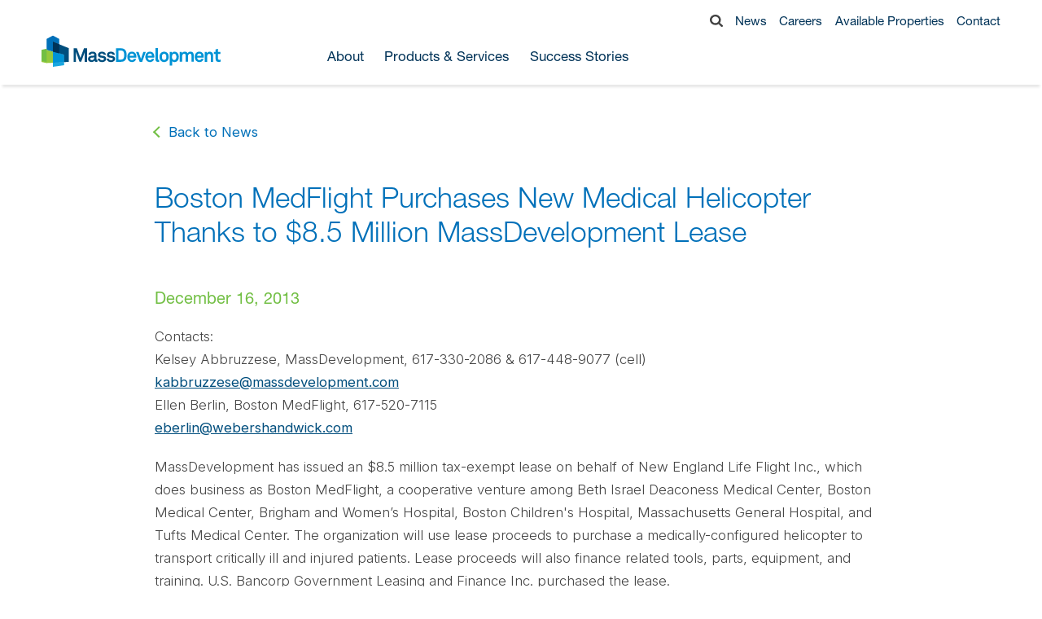

--- FILE ---
content_type: text/html; charset=UTF-8
request_url: https://www.massdevelopment.com/news/boston-medflight-purchases-new-medical-helicopter-thanks-to-8.5-million-mas/
body_size: 6059
content:
<!DOCTYPE html>
<html lang="en-US">

<head>
  <meta charset="utf-8">
  <meta name="viewport" content="width=device-width, initial-scale=1">
  <title>Boston MedFlight Purchases New Medical Helicopter Thanks to $8.5 Million MassDevelopment Lease - MassDevelopment</title>
  <link rel="shortcut icon" href="/favicon.ico" type="image/x-icon">
  <link rel="icon" href="/favicon.ico" type="image/x-icon">
  <meta name="description" content="MassDevelopment offers unique financing and real estate solutions to grow companies, create opportunity, and energize cities and town across Massachusetts.">
  <link rel="preconnect" href="https://fonts.googleapis.com">
  <link rel="preconnect" href="https://fonts.gstatic.com" crossorigin>
  <link rel="stylesheet" href="https://fonts.googleapis.com/css2?family=Inter:wght@300;400;700&display=swap">
  <link rel="stylesheet" type="text/css" href="https://fast.fonts.net/cssapi/598806c0-30ac-478f-9523-3f80836d953a.css"/>
  <link rel="stylesheet" type="text/css" href="https://www.massdevelopment.com/stylesheets/base?v=1.2.2">
  <link rel="stylesheet" type="text/css" href="https://www.massdevelopment.com/stylesheets/components?v=1.2.2">

<script>(function(w,d,s,l,i){w[l]=w[l]||[];w[l].push({'gtm.start':
new Date().getTime(),event:'gtm.js'});var f=d.getElementsByTagName(s)[0],
j=d.createElement(s),dl=l!='dataLayer'?'&l='+l:'';j.async=true;j.src=
'https://www.googletagmanager.com/gtm.js?id='+i+dl;f.parentNode.insertBefore(j,f);
})(window,document,'script','dataLayer','GTM-W7WBQ3Z');</script>

</head>

<body class="page">
  
    
      
    
  
  
  
  


  <header class="page-head">
    <div class="page-head__wrap">
      <div class="page-head__top">
        <div class="page-head__search">
          <a href="/search/"><svg xmlns="http://www.w3.org/2000/svg" viewBox="0 0 20 20"><path d="M13.846 8.462c0-1.482-.527-2.75-1.581-3.804S9.944 3.077 8.462 3.077s-2.75.527-3.804 1.581-1.581 2.322-1.581 3.804.527 2.75 1.581 3.804 2.322 1.581 3.804 1.581 2.75-.527 3.804-1.581 1.581-2.322 1.581-3.804zm6.154 10c0 .417-.152.777-.457 1.082s-.665.457-1.082.457c-.433 0-.793-.152-1.082-.457l-4.123-4.111a8.23 8.23 0 0 1-4.796 1.49c-1.146 0-2.242-.222-3.287-.667a8.46 8.46 0 0 1-2.704-1.803 8.46 8.46 0 0 1-1.803-2.704C.222 10.703 0 9.607 0 8.462S.222 6.22.667 5.174A8.46 8.46 0 0 1 2.47 2.47 8.46 8.46 0 0 1 5.174.667C6.22.222 7.316 0 8.462 0s2.242.222 3.287.667a8.46 8.46 0 0 1 2.704 1.803 8.46 8.46 0 0 1 1.803 2.704c.445 1.046.667 2.141.667 3.287a8.23 8.23 0 0 1-1.49 4.796l4.123 4.123A1.47 1.47 0 0 1 20 18.462z"/></svg>
                  </a></div>
        <div class="page-head__links">
          <a href="/news/">News</a>
          <a href="/about/about-massdevelopment/careers/">Careers</a>
          <a href="/products-and-services/real-estate/available-properties/">Available Properties</a>
          <a href="/about/about-massdevelopment/contact/">Contact</a>
        </div>
      </div>
      <div class="page-head__inner">
        <div class="page-head__logo">
          <a href="/"><img src="/assets/core/logos/massdevelopment-logo.svg" alt="MassDevelopment Logo"></a>
        </div>
        <div class="page-head__mobile js-mobile"><span>Menu</span></div>
        <div class="page-head__nav js-nav">
          <nav class="primary-nav">
        
          
            <ul class="primary-nav__list">
          
            
              
                <li class=""><span class="primary-nav__link ">About</span>
              

                  
                  <div class="primary-nav__dropdown">
                    <div class="dropdown">
                      <div class="dropdown__nav">                        
                           
                        
                          <ul class="dropdown-nav__list list--column">
                                               
                            <li><a href="/about/about-massdevelopment/" class="dropdown-nav__link">About MassDevelopment</a>
                            
                              <ul class="list__secondary">
                                
                                  <li class="">
                                    <a href="/about/about-massdevelopment/board-of-directors/">Board of Directors</a>
                                    
                                  </li>
                                
                                  <li class="">
                                    <a href="/about/about-massdevelopment/annual-reports/">Annual Reports</a>
                                    
                                  </li>
                                
                                  <li class="">
                                    <a href="/about/about-massdevelopment/notices/">Notices</a>
                                    
                                    <ul class="list__tertiary">
                                      
                                      <li>
                                        <a href="/about/about-massdevelopment/notices/board-and-committee-meetings/">Board & Committee Meetings</a>
                                      </li>
                                      
                                      <li>
                                        <a href="/about/about-massdevelopment/notices/bond-sale-announcements/">Bond Sale Announcements</a>
                                      </li>
                                      
                                      <li>
                                        <a href="/about/about-massdevelopment/notices/tefra-hearing-notices/">TEFRA Hearings</a>
                                      </li>
                                      
                                      <li>
                                        <a href="/about/about-massdevelopment/notices/mgcc-compliance/">MGCC Compliance</a>
                                      </li>
                                      
                                    </ul>
                                    
                                  </li>
                                
                                  <li class="">
                                    <a href="/about/about-massdevelopment/careers/">Careers</a>
                                    
                                  </li>
                                
                              </ul>
                            
                            </li>
                          </ul>
                             
                        
                          <ul class="dropdown-nav__list list--column">
                                               
                            <li><a href="/about/regional-offices/" class="dropdown-nav__link">Regional Offices</a>
                            
                              <ul class="list__secondary">
                                
                                  <li class="">
                                    <a href="/about/regional-offices/central/">Central</a>
                                    
                                  </li>
                                
                                  <li class="">
                                    <a href="/about/regional-offices/greater-boston/">Greater Boston</a>
                                    
                                  </li>
                                
                                  <li class="">
                                    <a href="/about/regional-offices/north/">North</a>
                                    
                                  </li>
                                
                                  <li class="">
                                    <a href="/about/regional-offices/south/">South</a>
                                    
                                  </li>
                                
                                  <li class="">
                                    <a href="/about/regional-offices/west/">West</a>
                                    
                                  </li>
                                
                              </ul>
                            
                            </li>
                          </ul>
                                              
                      </div>
                    </div>
                  </div>
                
                </li>
            
          
          
          
            
              
                <li class=""><span class="primary-nav__link ">Products & Services</span>
              

                  
                  <div class="primary-nav__dropdown">
                    <div class="dropdown">
                      <div class="dropdown__nav">                        
                           
                        
                          <ul class="dropdown-nav__list list--column">
                                               
                            <li><a href="/products-and-services/services-by-industry/" class="dropdown-nav__link">Services by Industry</a>
                            
                              <ul class="list__secondary">
                                
                                  <li class="">
                                    <a href="/products-and-services/services-by-industry/manufacturers/">Manufacturers</a>
                                    
                                  </li>
                                
                                  <li class="">
                                    <a href="/products-and-services/services-by-industry/businesses/">Business Owners</a>
                                    
                                  </li>
                                
                                  <li class="">
                                    <a href="/products-and-services/services-by-industry/developers/">Developers</a>
                                    
                                  </li>
                                
                                  <li class="">
                                    <a href="/products-and-services/services-by-industry/housing/">Housing</a>
                                    
                                  </li>
                                
                                  <li class="">
                                    <a href="/products-and-services/services-by-industry/municipalities/">Municipalities</a>
                                    
                                  </li>
                                
                                  <li class="">
                                    <a href="/products-and-services/services-by-industry/defense-and-military/">Defense & Military</a>
                                    
                                  </li>
                                
                                  <li class="">
                                    <a href="/products-and-services/services-by-industry/banks/">Banks</a>
                                    
                                  </li>
                                
                                  <li class="">
                                    <a href="/products-and-services/services-by-industry/nonprofits/">Nonprofits</a>
                                    
                                  </li>
                                
                              </ul>
                            
                            </li>
                          </ul>
                             
                        
                          <ul class="dropdown-nav__list">
                                               
                            <li><a href="/products-and-services/financing/" class="dropdown-nav__link">Financing</a>
                            
                              <ul class="list__secondary">
                                
                                  <li class="">
                                    <a href="/products-and-services/financing/bonds/">Bonds</a>
                                    
                                  </li>
                                
                                  <li class="">
                                    <a href="/products-and-services/financing/loans/">Loans</a>
                                    
                                  </li>
                                
                                  <li class="">
                                    <a href="/products-and-services/financing/guarantees/">Guarantees</a>
                                    
                                  </li>
                                
                                  <li class="">
                                    <a href="/products-and-services/financing/tax-credits/">Tax Credits</a>
                                    
                                  </li>
                                
                                  <li class="">
                                    <a href="/products-and-services/financing/green-finance/">Green Finance</a>
                                    
                                  </li>
                                
                              </ul>
                            
                            </li>
                          </ul>
                             
                        
                          <ul class="dropdown-nav__list">
                                               
                            <li><a href="/products-and-services/real-estate/" class="dropdown-nav__link">Real Estate</a>
                            
                              <ul class="list__secondary">
                                
                                  <li class="">
                                    <a href="/products-and-services/real-estate/planning-and-predevelopment/">Planning & Predevelopment</a>
                                    
                                    <ul class="list__tertiary">
                                      
                                      <li>
                                        <a href="/products-and-services/real-estate/planning-and-predevelopment/real-estate-services/">Real Estate Services</a>
                                      </li>
                                      
                                      <li>
                                        <a href="/products-and-services/real-estate/planning-and-predevelopment/site-readiness/">Site Readiness</a>
                                      </li>
                                      
                                      <li>
                                        <a href="/products-and-services/real-estate/planning-and-predevelopment/predevelopment-and-consulting/">Predevelopment & Consulting</a>
                                      </li>
                                      
                                    </ul>
                                    
                                  </li>
                                
                                  <li class="">
                                    <a href="/products-and-services/real-estate/development/">Development</a>
                                    
                                  </li>
                                
                                  <li class="">
                                    <a href="/products-and-services/real-estate/state-piers/">State Piers</a>
                                    
                                  </li>
                                
                                  <li class="">
                                    <a href="/products-and-services/real-estate/devens/">Devens</a>
                                    
                                  </li>
                                
                              </ul>
                            
                            </li>
                          </ul>
                             
                        
                          <ul class="dropdown-nav__list">
                                               
                            <li><a href="/products-and-services/funding-and-tools/" class="dropdown-nav__link">Funding & Tools</a>
                            
                              <ul class="list__secondary">
                                
                                  <li class="">
                                    <a href="/products-and-services/funding-and-tools/resource-guide/">Small Business Resource Directory</a>
                                    
                                  </li>
                                
                                  <li class="">
                                    <a href="/products-and-services/funding-and-tools/grant-programs/">Grant Programs</a>
                                    
                                  </li>
                                
                                  <li class="">
                                    <a href="/products-and-services/funding-and-tools/technical-assistance/">Technical Assistance</a>
                                    
                                  </li>
                                
                                  <li class="">
                                    <a href="/products-and-services/funding-and-tools/tdi/">Transformative Development Initiative</a>
                                    
                                    <ul class="list__tertiary">
                                      
                                      <li>
                                        <a href="/products-and-services/funding-and-tools/tdi/districts/">TDI Districts</a>
                                      </li>
                                      
                                      <li>
                                        <a href="/products-and-services/funding-and-tools/tdi/approach/">Approach</a>
                                      </li>
                                      
                                    </ul>
                                    
                                  </li>
                                
                              </ul>
                            
                            </li>
                          </ul>
                                              
                      </div>
                    </div>
                  </div>
                
                </li>
            
          
          
          
            
              
                <li class=""><a href="/success-stories/" class="primary-nav__link ">Success Stories</a>
              

                  
                </li>
            
          
            </ul>
          
          
          </nav>
          <div class="page-head__top top--mobile">
            <div class="page-head__search">
              <a href="/search/"><svg xmlns="http://www.w3.org/2000/svg" viewBox="0 0 20 20"><path d="M13.846 8.462c0-1.482-.527-2.75-1.581-3.804S9.944 3.077 8.462 3.077s-2.75.527-3.804 1.581-1.581 2.322-1.581 3.804.527 2.75 1.581 3.804 2.322 1.581 3.804 1.581 2.75-.527 3.804-1.581 1.581-2.322 1.581-3.804zm6.154 10c0 .417-.152.777-.457 1.082s-.665.457-1.082.457c-.433 0-.793-.152-1.082-.457l-4.123-4.111a8.23 8.23 0 0 1-4.796 1.49c-1.146 0-2.242-.222-3.287-.667a8.46 8.46 0 0 1-2.704-1.803 8.46 8.46 0 0 1-1.803-2.704C.222 10.703 0 9.607 0 8.462S.222 6.22.667 5.174A8.46 8.46 0 0 1 2.47 2.47 8.46 8.46 0 0 1 5.174.667C6.22.222 7.316 0 8.462 0s2.242.222 3.287.667a8.46 8.46 0 0 1 2.704 1.803 8.46 8.46 0 0 1 1.803 2.704c.445 1.046.667 2.141.667 3.287a8.23 8.23 0 0 1-1.49 4.796l4.123 4.123A1.47 1.47 0 0 1 20 18.462z"/></svg></a>
            </div>
            <div class="page-head__links">
              <a href="/news/">News</a>
              <a href="/about/about-massdevelopment/careers/">Careers</a>
              <a href="/products-and-services/real-estate/available-properties/">Available Properties</a>
              <a href="/about/about-massdevelopment/contact/">Contact</a>
            </div>
          </div>
          <div class="page-head__lang">
          <div id="google_translate_element">
              <script type="text/javascript">
              function googleTranslateElementInit() {
              new google.translate.TranslateElement({pageLanguage: 'en'}, 'google_translate_element');
              }
              </script>
              <script type="text/javascript" src="//translate.google.com/translate_a/element.js?cb=googleTranslateElementInit"></script>  
          </div>
          <link rel="stylesheet" type="text/css" href="https://www.massdevelopment.com/stylesheets/google?v=1.1.7">
        </div>
      </div>
    </div>
  </header>


  <main class="page-content page-content--detail detail--news">

  

  

  <section class="back container">
      <a href="/news/" class="link-back">Back to News</a>
    </section>

    <section class="headline container">
      
      <h1>Boston MedFlight Purchases New Medical Helicopter Thanks to $8.5 Million MassDevelopment Lease</h1>
      
    </section>
    
    <section class="text container">
      <h5>December 16, 2013 </h5>          
            <p>Contacts:<br />
Kelsey Abbruzzese, MassDevelopment, 617-330-2086 & 617-448-9077 (cell)<br />
<a href="mailto:kabbruzzese@massdevelopment.com">kabbruzzese@massdevelopment.com</a><br />
Ellen Berlin, Boston MedFlight, 617-520-7115<br />
<a href="mailto:eberlin@webershandwick.com">eberlin@webershandwick.com</a></p>
<p>MassDevelopment has issued an $8.5 million tax-exempt lease on behalf of New England Life Flight Inc., which does business as Boston MedFlight, a cooperative venture among Beth Israel Deaconess Medical Center, Boston Medical Center, Brigham and Women’s Hospital, Boston Children's Hospital, Massachusetts General Hospital, and Tufts Medical Center. The organization will use lease proceeds to purchase a medically-configured helicopter to transport critically ill and injured patients. Lease proceeds will also finance related tools, parts, equipment, and training. U.S. Bancorp Government Leasing and Finance Inc. purchased the lease.</p>
<p>“MassDevelopment is pleased to leverage this low-cost financing to ensure that patients receive the critical healthcare they need,” said MassDevelopment President and CEO, Marty Jones. “Maintaining a prepared fleet is essential to Boston MedFlight’s work.”</p>
<p>Boston MedFlight transports emergency patients regardless of their ability to pay and operates three of the four medical helicopters in Massachusetts. In 28 years, Boston MedFlight has transported more than 52,000 critically ill and injured patients. This is the second lease issued to Boston MedFlight from MassDevelopment; in March, MassDevelopment issued an $8 million tax-exempt lease to Boston MedFlight that financed the purchase of a new medical transport helicopter as well as tools, equipment, and training.</p>
<p>“Access to tax-exempt financing through MassDevelopment allows us to purchase new equipment with favorable rates,” said Boston MedFlight Chief Financial Officer Maura Hughes. “The new helicopter will enable safe and high-quality care for our patients.”</p>
<p>MassDevelopment’s tax-exempt lease program is formatted similarly to installment loans. An investor lends money to the borrower to acquire whatever is needed such as equipment or renovations so long as the borrower promises to pay back the loan periodically. Usually, the borrower will lease equipment for the economic lifetime of the equipment. Once the lease ends, the borrower typically pays a nominal amount and assumes ownership of the equipment.</p>
<p>MassDevelopment, the state’s finance and development agency, works with businesses, nonprofits, financial institutions and communities to stimulate economic growth across the Commonwealth. During FY2013, MassDevelopment financed or managed 350 projects generating investment of more than $2.4 billion in the Massachusetts economy. These projects are projected to create more than 7,000 jobs and build or rehabilitate 800 residential units.</p>
            
    </section>
    
	</main>

  <footer class="page-foot">
    <div class="container">
      <div class="page-foot__inner">
        <div class="page-foot__nav">
          <nav class="footer-nav">

            <ul class="footer-nav__list">
              <li><a href="/about/about-massdevelopment/" class="footer-nav__link">About</a>
                
                
                  <ul>
                
                  <li><a href="/about/about-massdevelopment/board-of-directors/">Board of Directors</a></li>
                
                
                
                  <li><a href="/about/about-massdevelopment/annual-reports/">Annual Reports</a></li>
                
                
                
                  <li><a href="/about/about-massdevelopment/notices/">Notices</a></li>
                
                
                
                  <li><a href="/about/about-massdevelopment/careers/">Careers</a></li>
                
                  <li><a href="/news/">News</a></li>
                  </ul>
                
                
              </li>
            </ul>

            <ul class="footer-nav__list">
              <li><a href="/products-and-services/services-by-industry/" class="footer-nav__link">Products &amp; Services</a>
              
                
                  <ul>
                
                  <li><a href="/products-and-services/services-by-industry/">Services by Industry</a></li>
                
                
                
                  <li><a href="/products-and-services/financing/">Financing</a></li>
                
                
                
                  <li><a href="/products-and-services/real-estate/">Real Estate</a></li>
                
                
                
                  <li><a href="/products-and-services/funding-and-tools/">Funding & Tools</a></li>
                
                  </ul>
                
                
              </li>
            </ul>

            <ul class="footer-nav__list">
              <li><a href="/success-stories/" class="footer-nav__link">Success Stories</a>
                <ul>
                  <li><a href="/success-stories/?i=Manufacturers">Manufacturers</a></li>
                  <li><a href="/success-stories/?i=Businesses">Business Owners</a></li>
                  <li><a href="/success-stories/?i=Developers">Developers</a></li>
                  <li><a href="/success-stories/?i=Housing">Housing</a></li>
                  <li><a href="/success-stories/?i=Municipalities">Municipalities</a></li>
                  <li><a href="/success-stories/?i=Banks">Banks</a></li>
                  <li><a href="/success-stories/?i=Nonprofits">Nonprofits</a></li>
                </ul>
              </li>
            </ul>

            <ul class="footer-nav__list">
              <li><a href="/about/about-massdevelopment/contact/" class="footer-nav__link">Need Help?</a>
                <ul>
                  <li><a href="/about/about-massdevelopment/contact/">Contact</a></li>
                  <li><a href="/about/regional-offices/">Regional Offices</a></li>
                </ul>
              </li>
			  <a class="list__logo" href="https://www.mass.gov/business-front-door" target="_blank"><img src="/assets/core/logos/business-front-door-logo.svg" alt="Business Front Door Logo"></a>
            </ul>

          </nav>
        </div>
        <div class="page-foot__social">
          <a href="https://www.linkedin.com/company/massdevelopment/" target="_blank"><img src="/assets/core/social/linkedin.svg" alt="LinkedIn Icon"></a>
          <a href="https://www.threads.net/@insidemassdev" target="_blank"><img src="/assets/core/social/threads.svg" alt="Threads Icon"></a>
          <a href="https://twitter.com/massdev" target="_blank"><img src="/assets/core/social/x.svg" alt="X Icon"></a>
          <a href="https://www.instagram.com/my_tdi/" target="_blank"><img src="/assets/core/social/instagram.svg" alt="Instagram Icon"></a>
        </div>
      </div>
      <div class="page-foot__lower">
        <div class="page-foot__info">
          <div class="info__links">
            <a href="/accessibility/">Accessibility</a>
            <a href="/privacy-policy/">Privacy Policy</a>
            <a href="/public-records/">Public Records</a>
            <a href="/rfps-and-rfqs/">RFPs and RFQs</a>
            <a href="/products-and-services/real-estate/available-properties/">Available Properties</a>
            <a href="https://cm.massdevelopment.com/h/d/F4B5698AFB3EB27C" target="_blank" style="color: var(--light-green)">Join Our Mailing List</a>
          </div>
          <div class="info__logo">
            <img src="/assets/core/logos/massdevelopment-logo-white.svg" alt="MassDevelopment Logo">
            <p>&copy; 2026 MassDevelopment. All rights managed.</p>
          </div>
        </div>
      </div>
    </div>
  </footer>

    <script src="https://ajax.googleapis.com/ajax/libs/jquery/3.6.4/jquery.min.js"></script>
  <script>
    $(document).ready(function(){
      $('.primary-nav__link').click(function() {
        $('.primary-nav__link').not(this).removeClass('link--dropdown')
        $(this).toggleClass('link--dropdown')
        var t = $(this).text();
        if( t == 'About' ) {
            $('#nvcta1').hide();
            $('#nvcta2').show();
        }
        if( t == 'Products & Services' ) {
            $('#nvcta2').hide();
            $('#nvcta1').show();
        }
      });
      $('.js-mobile').click(function() {
        $('.js-mobile').toggleClass('active');
        $('.js-mobile span').text($(this).text() == 'Menu' ? 'Close' : 'Menu');
        $('.js-nav').toggleClass('open');
      });
      $('.js-secondary').click(function() {
        $(this).toggleClass('icon--active')
        $('.list__tertiary').toggleClass('list--active')
      });
      $('.js-modal-close, .modal .button').click(function() {$('.js-modal').fadeToggle();});
    });
  </script>
  <script src="https://cdn.jsdelivr.net/npm/slick-carousel@1.8.1/slick/slick.min.js"></script>
  <script src=" https://cdn.jsdelivr.net/npm/js-cookie@3.0.5/dist/js.cookie.min.js "></script>
    
  
  <script>
    $('.slick').slick({
      infinite: true,
      adaptiveHeight: true,
      slidesToShow: 1,
      slidesToScroll: 1,
      autoplay: true,
      autoplaySpeed: 5000,
      speed: 1000,
      arrows: false,
      dots: true,
      appendDots: '.slick-dots-wrap'
    });
  </script>
  



<script>
      aSearch = [ '1', '2026', '', 200 ];
      
  getData();
  function getData() {
    keywords = $("#e_keywords").val();
    aSearch[2] = keywords;
    Cookies.set('aSearch', jSearch);
    var jSearch = JSON.stringify(aSearch);
    $.post('/scripts/news-filter/',
    {
      payload: jSearch,
      XID: '5c244fd379dc967aaeaa09fd32e5e4e412fc5c30'
    })
    .done(function (result, status, xhr) {
      result = $.trim(result);  
      $('#app-news').html( result ).fadeIn();
    })
  }
  $('.e-news').click(function(e){ 
    $(".e-news").parent().removeClass("state--active");
    $(this).parent().addClass("state--active");
    var news_type = $(this).attr("data-newstype")
    aSearch[0] = news_type;
    getData();
  });
  $('#e_year').on('change', function(e) {
    aSearch[1] = this.value;
    getData();
  });
  $('#f_keywords').on('submit', function(e) { 
    e.preventDefault();
    var search_data = $("#e_keywords").val();
    aSearch[2] = search_data;
    getData();
  });
    $('#search_clear').click(function(e){ 
      Cookies.remove('aSearch');
      location.href = '/about/about-massdevelopment/meet-the-team/?cn=1';
    });
</script>



  
<script>
</script>

  <script>
    $(function() {
      var Accordion = function(el, multiple) {
        this.el = el || {};
        this.multiple = multiple || false;
        var links = this.el.find('.js-open');
        links.on('click', {
          el: this.el,
          multiple: this.multiple
        }, this.dropdown)
      }
      Accordion.prototype.dropdown = function(e) {
        var $el = e.data.el;
        $this = $(this),
          $next = $this.next();

        $next.slideToggle();
        $this.parent().toggleClass('open');
      }
      var accordion = new Accordion($('.js-accordion'), false);
    });
  </script>

<!-- PORTFOLIO: AP -->
  <script>
    $('.port_sel').click(function(e){ 
      $(".port_sel").parent().removeClass("state--active");
      $(this).parent().addClass("state--active");
      thisid = $(this).attr('id');
      if( thisid == 'port_dp_fl' ) {
        $('#screen_ap_fs').hide();
        $('#screen_ap_fl').fadeIn();
      }
      else if( thisid == 'port_ap_fs' ) {
        $('#screen_ap_fl').hide();
        $('#screen_ap_fs').fadeIn();
      }
    });
  </script>


<script>
    //  notifications: global
    $('.js-notification-close').click(function() {
      var dataId = $(this).data('eid');
      Cookies.set('exp_'+dataId, 1);

      // var dataId = $(this).data('gid');
      // var ntype  = $(this).data('ntype');
      // var agtype  = $(this).data('agtype');
      // if(ntype == 'global') {
      //   Cookies.set('ahn-'+dataId, 1);
      // }
      // else if(agtype == 'alert') {
      //   //  break out
      //   Cookies.set('ahns-1940-a', 1);
      // }
      // else if(agtype == 'general') {
      //   //  break out
      //   Cookies.set('ahns-1940-g', 1);
      // }
      $(this).closest('div.notification').slideToggle(400, function() {updateHeaderHeight();});
    });
</script>




</body>
</html>


--- FILE ---
content_type: text/css;charset=UTF-8
request_url: https://www.massdevelopment.com/stylesheets/components?v=1.2.2
body_size: 10137
content:

/*------------------------------------*\
  #LAYOUT
\*------------------------------------*/


section,
.banner-home ~ section.text,
.banner-5050 ~ section.text {
  margin: 5em auto;
}
section[class^='banner'] {
  margin-top: 0;
}

[class*='section--'],
.banner-text,
.banner-cta,
.banner-overlay,
.grid-cta--icon,
.cta-profile {
  padding: 5em 0;
  margin: 0;
}

.page-content__wrap {
  display: flex;
  max-width: 1300px;
}
.page-content__inner {
  flex-basis: 100%;
  margin-left: 5em;
}

.page-content__nav {
  flex: 0 0 18em;
}
.nav--industries {
  flex: 0 0 12em;
}

main .page-content__inner .container {
  width: 100%;
  max-width: 100%;
}
main .page-content__inner section,
section.text,
section.buttons {
  margin: 3em auto;
}
.page-content__nav,
main .page-content__inner section:first-child,
main .text:first-of-type {
  margin-top: 5em;
}

.text.container,
.buttons.container,
.list.container,
.video.container,
.cta-5050 .container,
.accordion .container,
.logos .container,
.text-image .container {
  max-width: 900px;
}

.text + .buttons {
  margin-top: -1em;
}
.text h5:only-child {
  margin: -0.9em 0 -1.4em;
}

main .text + .accordion {
  margin-top: -2.5em;
}
main .page-content__inner .text + .accordion {
  margin-top: inherit;
}

section[class^='banner'] .button {
  margin-top: 2.5em;
}

[class~='slider']:last-of-type,
[class~='banner-cta']:last-of-type,
[class~='cta-profile']:last-of-type {
  margin-bottom: -10em;
}

.page-content__wrap + .slider,
.page-content__wrap + .banner-cta {
  margin-top: 5em;
}


@media only screen and (max-width: 1300px) {
  section,
  .banner-home ~ section.text,
  .banner-5050 ~ section.text {
    margin: 4em auto;
  }
  [class*='section--'],
  .banner-text,
  .banner-cta,
  .banner-overlay,
  .grid-cta--icon,
  .cta-profile {
    padding: 4em 0;
    margin: 0;
  }
  .page-content__inner {
    margin-left: 5%;
  }
  .page-content__nav {
    flex: 0 0 16em;
  }
  .nav--industries {
    flex: 0 0 10em;
  }
  .page-content__nav,
  main .page-content__inner section:first-child,
  main .text:first-of-type {
    margin-top: 4em;
  }
  main .text + .accordion {
    margin-top: -2em;
  }
  section[class^='banner'] .button {
    margin-top: 2em;
  }
  [class~='slider']:last-of-type,
  [class~='banner-cta']:last-of-type,
  [class~='cta-profile']:last-of-type {
    margin-bottom: -8em;
  }
  .page-content__wrap + .slider,
  .page-content__wrap + .banner-cta {
    margin-top: 4em;
  }
}

@media only screen and (max-width: 1100px) {
  .page-content__nav {
    flex: 0 0 15em;
  }
  .nav--industries {
    flex: 0 0 8em;
  }
}

@media only screen and (max-width: 900px) {
  section,
  .banner-home ~ section.text,
  .banner-5050 ~ section.text {
    margin: 3em auto;
  }
  [class*='section--'],
  .banner-text,
  .banner-cta,
  .banner-overlay,
  .grid-cta--icon,
  .cta-profile {
    padding: 3em 0;
    margin: 0;
  }
  main .page-content__inner section,
  section.text,
  section.buttons {
    margin: 2em auto;
  }
  .page-content__wrap {
    display: block;
  }
  .page-content__nav {
    margin-top: 2em;
  }
  .page-content__inner {
    margin: 0;
  }
  main .page-content__inner section:first-child,
  main .text:first-of-type {
    margin-top: 3em;
  }
  main .text + .accordion {
    margin-top: -1.2em;
  }
  .text + .buttons {
    margin-top: -0.5em;
  }
  .text h5:only-child {
    margin: -0.2em 0 -0.8em;
  }
  [class~='slider']:last-of-type,
  [class~='banner-cta']:last-of-type,
  [class~='cta-profile']:last-of-type {
    margin-bottom: -6em;
  }
  .page-content__wrap + .slider,
  .page-content__wrap + .banner-cta {
    margin-top: 3em;
  }
}










/*------------------------------------*\
  #BANNERS
\*------------------------------------*/





/*------------------------------------*\
  #BANNER-5050
\*------------------------------------*/


.banner-5050 {
  position: relative;
  padding: 0;
  overflow: hidden;
}

.banner-5050 .container {
  width: 100%;
  max-width: 100%;
}

.banner-5050__inner {
  display: flex;
  align-items: center;
  flex-direction: row-reverse;
}

.banner-5050__content {
  width: 50%;
  padding: 10% 4%;
}
.banner-5050__content .content__wrap {
  max-width: 525px;
  margin: 0 auto;
}

.banner-5050__content h3 {
  font-weight: 700;
  color: var(--cyan);
  margin-bottom: 0.3em;
}
.banner-5050__content h1 {
  font-weight: 300;
  color: var(--blue);
  margin-bottom: 0.5em;
}
.banner-5050__content p:last-of-type {
  margin-bottom: 0;
}
.banner-5050__content p a {
  color: var(--green);
}
.banner-5050__content p a:hover {
  color: var(--light-green);
}

.banner-5050__graphic {
  position: relative;
  align-self: stretch;
  width: 50%;
}
.banner-5050__graphic img {
  position: absolute;
  width: 100%;
  height: 100%;
  object-fit: cover;
}

.banner-5050.section--dark-cyan h3 {
  color: var(--dark-blue);
}
.banner-5050.section--dark-cyan h1 {
  color: #fff;
}
.banner-5050.section--dark-cyan p {
  color: var(--darkest-blue);
}

.banner-5050.section--dark-blue h3 {
  color: var(--cyan);
}
.banner-5050.section--dark-blue h1 {
  color: var(--green);
}
.banner-5050.section--dark-blue p {
  color: #fff;
}


@media only screen and (max-width: 900px) {
  .banner-5050__content {
    width: 55%;
  }
  .banner-5050__content .content__wrap {
    max-width: 100%;
  }
  .banner-5050__graphic {
    width: 45%;
  }
}

@media only screen and (max-width: 700px) {
  .banner-5050__inner {
    display: block;
  }
  .banner-5050__content {
    width: 100%;
    padding: 3em 6%;
  }
  .banner-5050__graphic {
    width: 100%;
    height: 16em;
  }
  .banner-5050__graphic img {
    object-position: top;
  }
}





/*------------------------------------*\
  #BANNER-TEXT
\*------------------------------------*/


.banner-text {
  text-align: center;
}
.banner-text .container {
  max-width: 1000px;
}

.banner-text h4 {
  font-weight: 500;
  color: var(--green);
  margin-bottom: 0.5em;
}
.banner-text h1 {
  font-weight: 300;
  margin-bottom: 0.5em;
}
.banner-text p {
  max-width: 700px;
  margin-left: auto;
  margin-right: auto;
}
.banner-text p:last-of-type {
  margin-bottom: 0;
}

.banner-text.section--dark-cyan h4 {
  color: var(--dark-blue);
}
.banner-text.section--dark-cyan h1 {
  color: #fff;
}
.banner-text.section--dark-cyan p {
  color: var(--darkest-blue);
}

.banner-text.section--dark-blue h1 {
  color: var(--cyan);
}
.banner-text.section--dark-blue p {
  color: #fff;
}





/*------------------------------------*\
  #BANNER-OVERLAY / HEADLINE
\*------------------------------------*/


.banner-overlay {
  position: relative;
}
.banner-overlay::after,
.banner-overlay__graphic {
  position: absolute;
  width: 100%;
  height: 100%;
  top: 0;
  left: 0;
  right: 0;
  bottom: 0;
}
.banner-overlay::after {
  content: '';
  background: rgba(0,112,185, 0.9);
}
.banner-overlay__graphic {
  background-repeat: no-repeat;
  background-position: center 20%;
  background-size: cover;
  filter: grayscale(100%);
}

.banner-overlay .container,
.banner-headline .container {
  max-width: 800px;
}

.banner-overlay__inner,
.banner-headline__inner {
  position: relative;
  text-align: center;
  z-index: 9;
}

.banner-overlay__inner h1,
.banner-overlay__inner p,
.banner-headline__inner p {
  color: #fff;
}
.banner-overlay__inner h1,
.banner-headline__inner h1 {
  font-weight: 300;
  margin-bottom: 0.5em;
}
.banner-headline__inner h1 {
  color: var(--green);
}
.banner-overlay__inner p,
.banner-headline__inner p {
  font-size: 1.2em;
}
.banner-overlay__inner p:last-of-type,
.banner-headline__inner p:last-of-type {
  margin: 0;
}


@media only screen and (max-width: 1300px) {
  .banner-overlay__inner p,
  .banner-headline__inner p {
    font-size: 1.15em;
  }
}

@media only screen and (max-width: 1100px) {
  .banner-overlay__inner p,
  .banner-headline__inner p {
    font-size: 1.1em;
  }
}

@media only screen and (max-width: 700px) {
  .banner-overlay__inner p,
  .banner-headline__inner p {
    font-size: 1.05em;
  }
}





/*------------------------------------*\
  #BANNER-IMAGE
\*------------------------------------*/


.banner-image {
  align-self: stretch;
  width: 100%;
  height: 25em;
}
.banner-image img {
  width: 100%;
  height: 100%;
  object-fit: cover;
}

.banner-image + .text {
  margin-top: 5em;
}


@media only screen and (max-width: 1300px) {
  .banner-image {
    height: 20em;
  }
}

@media only screen and (max-width: 1100px) {
  .banner-image {
    height: 18em;
  }
}

@media only screen and (max-width: 700px) {
  .banner-image {
    height: 16em;
  }
}











/*------------------------------------*\
  #COMPONENTS
\*------------------------------------*/





/*------------------------------------*\
  #TEXT
\*------------------------------------*/


.text h1,
.text h2,
.text h3,
.text h4 {
  margin-bottom: 0.5em;
}
.text h4 {
  margin-top: 1.5em;
}
.text h4 + h4 {
  margin-top: 0;
}
.text h4 a {
  text-decoration: underline;
  transition: color 0.5s ease;
}
.text h4 a:hover {
  color: var(--light-blue);
}
.text h5,
.text h6 {
  margin-bottom: 0.8em;
}

.text p strong {
  font-weight: 500;
}

.text ul,
.texl ol,
.accordion ul,
.accordion ol {
  margin: 1.2em 0 1.8em 0;
}
.text li,
.accordion li {
  position: relative;
  padding-left: 1.5em;
  margin: 0.5em 0;
}
.text li::before,
.accordion li::before {
  position: absolute;
  content: '\2022';
  top: -0.1em;
  left: 0;
  font-size: 1.1em;
  font-weight: 700;
  line-height: 1.7;
  color: var(--blue);
}
.text ol,
.accordion ol {
  counter-reset: counter;
}
.text ol li,
.accordion ol li {
  counter-increment: counter;
}
.text ol li::before,
.accordion ol li::before {
  content: counter(counter) ".";
  top: 0;
  font-size: inherit;
}

.text .image,
.text img {
  margin: 2rem auto;
}
.text .image img {
  width: 100% !important;
  height: auto !important;
  margin: 0;
}
.text .image figcaption {
  font-size: 0.9em;
  font-weight: 400;
  line-height: 1.4;
  color: var(--dark-blue);
  background: var(--lightest-blue);
  padding: 0.8rem;
}
.text .image-style-align-left,
.text .image-style-block-align-left {
  float: left;
  width: 50%;
  margin: 0.5rem 2rem 1rem 0;
}
.text .image-style-align-right,
.text .image-style-block-align-right {
  float: right;
  width: 50%;
  margin: 0.5rem 0 1rem 2rem;
}
.text .image-style-side {
  float: right;
  width: 35%;
  margin: 0.5rem 0 1rem 2rem;
}
.text .image-style-align-center {
  width: 70%;
}


@media only screen and (max-width: 1300px) {
  .text li,
  .accordion li {
    margin: 0.4em 0;
  }
  .text li::before,
  .accordion li::before {
    top: 0;
    font-size: 1.05em;
  }
  .text .image figcaption {
    font-size: 0.85em;
  }
}

@media only screen and (max-width: 1100px) {
  .text ul,
  .texl ol,
  .accordion ul,
  .accordion ol {
    margin: 1em 0 1.2em 0;
  }
  .text li,
  .accordion li {
    padding-left: 1.3em;
  }
  .text li::before,
  .accordion li::before {
    top: -0.05em;
    font-size: 1em;
  }
  .text .image figcaption {
    font-size: 0.8em;
  }
}

@media only screen and (max-width: 700px) {
  .text ul,
  .texl ol,
  .accordion ul,
  .accordion ol {
    margin: 0 0 1.2em 0;
  }
  .text li::before,
  .accordion li::before {
    font-size: 0.95em;
  }
  .text .image,
  .text img {
    margin: 1.8rem auto;
  }
  .text .image-style-align-left,
  .text .image-style-block-align-left,
  .text .image-style-align-right,
  .text .image-style-block-align-right {
    float: none;
    width: 100%;
    margin: 1.8rem auto;
  }
  .text .image-style-side {
    width: 45%;
    margin: 0.5rem 0 1rem 2rem;
  }
  .text .image-style-align-center {
    width: 100%;
  }
}





/*------------------------------------*\
  #TEXT-IMAGE
\*------------------------------------*/


.text-image h1,
.text-image h2,
.text-image h3,
.text-image h4 {
  margin-bottom: 0.5em;
}

.text-image h5,
.text-image h6 {
  margin-bottom: 0.8em;
}

.text-image__inner {
  display: flex;
  justify-content: space-between;
  align-items: center;
}

.text-image__graphic {
  width: 20%;
}
.graphic--team img {
  border-radius: 10px;
}

.text-image__content {
  width: 75%;
}


@media only screen and (max-width: 900px) {
  .text-image__graphic {
    width: 25%;
  }
  .text-image__content {
    width: 70%;
  }
}

@media only screen and (max-width: 700px) {
  .text-image__inner {
    display: block;
  }
  .text-image__graphic {
    width: 100%;
    max-width: 200px;
  }
  .text-image__content {
    width: 100%;
    padding-top: 2em;
  }
}





/*------------------------------------*\
  #HEADLINE
\*------------------------------------*/


.headline {
  margin-bottom: 2em;
}

.headline h2 {
  margin-bottom: 0.5em;
}
.headline p:last-of-type {
  margin: 0;
}

.headline + .grid-cta {
  margin-top: 0;
}


@media only screen and (max-width: 1300px) {
  .headline {
    margin-bottom: 0;
  }
}

@media only screen and (max-width: 700px) {
  .headline {
    margin-bottom: 2em;
  }
}





/*------------------------------------*\
  #LIST
\*------------------------------------*/


.list h2,
.list h4 {
  margin-bottom: 0.8em;
}
.list p span {
  font-family: 'Neue Helvetica W05', sans-serif;
  font-weight: 500;
  color: var(--green);
  padding: 0 0.25em;
}





/*------------------------------------*\
  #IMAGE
\*------------------------------------*/


.image__inner {
  align-self: stretch;
  width: 100%;
}
.image__inner img {
  width: 100%;
  height: 100%;
  object-fit: cover;
}

.page-content__inner .image__inner {
  height: 18em;
}

.map path {
  transition: fill 0.5s ease;
}
.map a:hover path {
  fill: #f18e1d;
}

.map__graphic {
  background: var(--lightest-cyan);
  padding: 6%;
}


@media only screen and (max-width: 1300px) {
  .page-content__inner .image__inner {
    height: 16em;
  }
}

@media only screen and (max-width: 1100px) {
  .page-content__inner .image__inner {
    height: 14em;
  }
}

@media only screen and (max-width: 700px) {
  .page-content__inner .image__inner {
    height: 12em;
  }
}





/*------------------------------------*\
  #VIDEO
\*------------------------------------*/


.video__responsive {
  position: relative;
  padding-bottom: 56.25%;
}

.video__responsive iframe {
  position: absolute;
  width: 100%;
  height: 100%;
  top: 0;
  left: 0;
}





/*------------------------------------*\
  #3-COLUMN
\*------------------------------------*/


.three-column__headline {
  text-align: center;
  margin-bottom: 4em;
}
.three-column__headline h2 {
  color: #fff;
}

.three-column__inner {
  display: flex;
}

.column {
  display: flex;
  flex-direction: column;
  width: 31%;
  background: #fff;
  border-radius: 10px;
  overflow: hidden;
  margin-right: 4%;
}
.column:nth-child(3n) {
  margin-right: 0;
}

.column__graphic {
  position: relative;
  min-height: 15em;
}
.column__graphic img {
  position: absolute;
  width: 100%;
  height: 100%;
  object-fit: cover;
}

.column__content {
  display: flex;
  flex-direction: column;
  height: 100%;
  padding: 2em;
}
.column__content h4 {
  color: var(--light-blue);
  margin-bottom: 0.8em;
}
.column__content p {
  font-size: 1em;
}
.column__content p:last-of-type {
  margin: 0;
}


@media only screen and (max-width: 1300px) {
  .three-column .container {
    max-width: 9000px;
  }
  .three-column__headline {
    margin-bottom: 3em;
  }
  .three-column__inner {
    display: block;
  }
  .column {
    display: flex;
    flex-direction: row;
    width: 100%;
    margin: 0 auto 2em;
  }
  .column:last-child {
    margin: 0 auto;
  }
  .column__graphic {
    width: 35%;
    min-height: inherit;
  }
  .column__content {
    width: 65%;
  }
}

@media only screen and (max-width: 1100px) {
  .column__content p {
    font-size: 0.95em;
  }
}

@media only screen and (max-width: 900px) {
  .three-column__headline {
    margin-bottom: 2em;
  }
}

@media only screen and (max-width: 700px) {
  .column {
    display: block;
    max-width: 450px;
  }
  .column__graphic {
    width: 100%;
    height: 16em;
  }
  .column__content {
    width: 100%;
    padding: 1.8em;
  }
}





/*------------------------------------*\
  #LOGOS
\*------------------------------------*/


.logos__headline {
  margin-bottom: 1em;
}

.logos__inner {
  display: flex;
  flex-wrap: wrap;
}

.logo {
  width: 18%;
  margin: 2% 2.5% 2% 0;
}
.logo:nth-of-type(5n) {
  margin-right: 0;
}


@media only screen and (max-width: 700px) {
  .logo,
  .logo:nth-of-type(5n) {
    width: 22%;
    margin: 2% 4% 2% 0;
  }
  .logo:nth-of-type(4n) {
    margin-right: 0;
  }
}





/*------------------------------------*\
  #ACCORDION
\*------------------------------------*/


.accordion-block {
  border-top: 1px solid var(--green);
  margin: 0;
}
.accordion-block:last-child {
  border-bottom: 1px solid var(--green);
}

.accordion-block__title {
  display: block;
  padding: 1.5em;
  cursor: pointer;
}
.accordion-block__title h4 {
  position: relative;
  padding-right: 3em;
  margin: 0;
  transition: color 0.5s ease;
}
.accordion-block__title h4::before,
.accordion-block__title h4::after {
  position: absolute;
  content: '';
  width: 0;
  height: 0;
  top: 0;
  right: 0;
  bottom: 0;
  border-style: solid;
  margin: auto 0;
  transition: border-color 0.5s ease;
}
.accordion-block__title h4::before {
  border-width: 0 0.4em 0.4em 0.4em;
  border-color: transparent transparent var(--blue) transparent;
}
.accordion-block__title h4::after {
  display: none;
  border-width: 0.4em 0.4em 0 0.4em;
  border-color: var(--blue) transparent transparent transparent;
}
.accordion-block h4:hover {
  color: var(--light-blue);
}
.accordion-block__title h4:hover::before {
  border-color: transparent transparent var(--light-blue) transparent;
}
.accordion-block__title h4:hover::after {
  border-color: var(--light-blue) transparent transparent transparent;
}
.accordion-block.open .accordion-block__title h4::after { 
  display: block;
}
.accordion-block.open .accordion-block__title h4::before {
  display: none;
}

.accordion-block__content {
  display: none;
  padding: 0 1.5em 0.5em;
}


@media only screen and (max-width: 900px) {
  .accordion-block__title {
    padding: 1em 0;
  }
  .accordion-block__content {
    padding: 0 0 0.5em;
  }
}





/*------------------------------------*\
  #REPORTS
\*------------------------------------*/


.report__inner {
  display: flex;
  justify-content: space-between;
  align-items: center;
}

.report--blue .report__inner {
  flex-direction: row-reverse;
}
.report--blue .report__graphic {
  background: var(--cyan);
}
.report--green .report__graphic {
  background: var(--green);
}

.report__graphic {
  width: 45%;
  padding: 1.5em;
}
.report__graphic img {
  width: auto;
  max-width: 100%;
  max-height: 16em;
  box-shadow: 0 2px 8px 0 rgba(0,0,0, 0.2);
  margin: 0 auto;
}

.report__content {
  width: 45%;
}
.report__content h3 {
  color: var(--dark-blue);
  margin-bottom: 0.6em;
}
.report__content p {
  font-size: 1.2em;
  color: var(--blue);
  margin-bottom: 0;
}
.report__content p span {
  font-family: 'Neue Helvetica W05', sans-serif;
  font-weight: 400;
  padding: 0 0.5em;
}
.report__content .select {
  max-width: 180px;
  margin-top: 1.5em;
}


@media only screen and (max-width: 1300px) {
  .report__content p {
    font-size: 1.15em;
  }
}

@media only screen and (max-width: 1100px) {
  .report__graphic img {
    max-height: 14em;
  }
  .report__content p {
    font-size: 1.1em;
  }
}

@media only screen and (max-width: 700px) {
  .report__inner {
    display: block;
  }
  .report__graphic {
    width: 100%;
  }
  .report__content {
    width: 100%;
    margin: 1.5em 0 3em;
  }
  .report__content p {
    font-size: 1.05em;
  }
}





/*------------------------------------*\
  #OFFICE
\*------------------------------------*/


main section.office {
  margin-bottom: 0;
}

.office__inner {
  display: flex;
  justify-content: space-between;
  align-items: flex-start;
}

.office__content {
  display: flex;
  margin-top: 1em;
}
.office__content p {
  margin: 0.2em 1em 0.2em 0;
}
.office__content p span {
  font-weight: 700;
  color: var(--light-blue);
}
.office__content p a,
.office__content p a[href^="tel"] {
  font-weight: 300;
  color: var(--gray);
  text-decoration: none;
}
.office__content p a:hover,
.office__content p a[href^="tel"]:hover {
  color: var(--light-blue);
}

.office + .text {
  margin-top: 1em;
}

.page-content--contact .office {
  margin-bottom: 3em;
}

.page-content--contact .office__inner {
  display: flex;
  align-items: center;
}
.page-content--contact .office h2 {
  font-size: 2em;
  font-weight: 500;
  color: var(--light-blue);
  margin-top: 0.2em;
}


@media only screen and (max-width: 1300px) {
  .office__content {
    display: block;
    margin-top: 1em;
  }
  .office__content p {
    margin: 0.2em 0;
  }
  .page-content--contact .office h2 {
    font-size: 1.8em;
  }
}

@media only screen and (max-width: 1100px) {
  .page-content--contact .office h2 {
    font-size: 1.6em;
  }
}

@media only screen and (max-width: 700px) {
  .page-content--contact .office h2 {
    font-size: 1.5em;
  }
}

@media only screen and (max-width: 500px) {
  .office__inner,
  .page-content--contact .office__inner {
    display: block;
  }
  .page-content--contact .office h2 {
    margin-top: 0;
  }
  .office__inner .button {
    margin-top: 1.5em;
  }
}











/*------------------------------------*\
  #CTAS
\*------------------------------------*/





/*------------------------------------*\
  #GRID-CTA
\*------------------------------------*/


.grid-cta__inner {
  display: flex;
  flex-wrap: wrap;
}

.cta {
  display: flex;
  flex-direction: column;
  width: 26%;
  margin: 2% 11% 2% 0;
}
.cta:nth-child(3n) {
  margin-right: 0;
}

.cta__title {
  margin-bottom: 0.8em;
}

.cta__content p,
.cta .button {
  font-size: 1em;
}

.cta__content {
  margin-bottom: 1.5em;
}
.cta__content p:last-of-type {
  margin: 0;
}

.cta .button {
  align-self: flex-start;
  margin-top: auto;
}

.grid-cta--two .container {
  max-width: 1000px;
}
.grid-cta--two .cta,
.grid-cta--two .cta:nth-child(3n) {
  width: 44%;
  margin: 3% 12% 3% 0;
}
.grid-cta--two .cta:nth-child(2n) {
  margin-right: 0;
}
.grid-cta--two .cta__title h3 {
  color: var(--blue);
}

.grid-cta--icon {
  background: var(--lightest-cyan);
}
.grid-cta--icon h2 {
  color: var(--blue);
}

.grid-cta__headline {
  margin-bottom: 1.5em;
}

.grid-cta--four .grid-cta__headline {
  max-width: 1000px;
  text-align: center;
  margin: 0 auto;
}
.grid-cta--four .grid-cta__headline h2 {
  word-wrap: break-word;
  margin-bottom: 0.5em;
}
.grid-cta--four .grid-cta__inner {
  margin: 4em 0;
}
.grid-cta--four .cta {
  width: 22%;
  margin: 0 4% 0 0;
}
.grid-cta--four .cta:nth-child(4n) {
  margin: 0;
}
.grid-cta--four .cta h4 span {
  display: block;
}
.grid-cta--four .cta__content {
  margin: 0;
}
.grid-cta__button {
  text-align: center;
}

.cta__icon {
  display: flex;
  align-items: flex-end;
  height: 3.5em;
  margin-bottom: 1.2em;
}
.cta__icon img {
  width: auto;
  max-width: 4em;
  max-height: 3.5em;
}

.grid-cta--icon .cta__title {
  margin-bottom: 0.5em;
}
.grid-cta--icon .cta__title h5 {
  font-size: 1.4em;
  font-weight: 500;
}
.grid-cta--icon p {
  color: var(--darkest-blue);
}


@media only screen and (max-width: 1300px) {
  .cta {
    width: 28%;
    margin: 2% 8% 2% 0;
  }
  .grid-cta--two .cta,
  .grid-cta--two .cta:nth-child(3n), {
    width: 45%;
    margin: 3% 10% 3% 0;
  }
  .cta .button {
    font-size: 0.95em;
  }
  .cta__icon {
    height: 3em;
    margin-bottom: 1em;
  }
  .cta__icon img {
    width: auto;
    max-width: 3.5em;
    max-height: 3em;
  }
  .grid-cta--icon .cta__title h5 {
    font-size: 1.35em;
  }
}

@media only screen and (max-width: 1100px) {
  .cta,
  .cta:nth-child(3n),
  .grid-cta--four .cta,
  .grid-cta--four .cta:nth-child(4n) {
    width: 45%;
    margin: 3% 10% 3% 0;
  }
  .cta:nth-child(2n),
  .grid-cta--four .cta:nth-child(4n) {
    margin-right: 0;
  }
  .cta__content p {
    font-size: 0.95em;
  }
  .cta .button {
    font-size: 0.9em;
  }
  .grid-cta--icon .cta__title h5 {
    font-size: 1.3em;
  }
  .grid-cta--four .grid-cta__inner {
    margin: 2em 0;
  }
  .grid-cta--four .cta h4 span {
    display: inline-block;
  }
}

@media only screen and (max-width: 700px) {
  .grid-cta__inner {
    display: block;
  }
  .cta,
  .cta:nth-child(2n),
  .cta:nth-child(3n),
  .grid-cta--two .cta,
  .grid-cta--two .cta:nth-child(3n),
  .grid-cta--four .cta,
  .grid-cta--four .cta:nth-child(4n) {
    width: 100%;
    margin: 0 0 2em;
  }
  .cta .button {
    font-size: 0.85em;
  }
  .grid-cta__headline {
    margin-bottom: 2em;
  }
  .grid-cta--icon .cta__title h5 {
    font-size: 1.2em;
  }
  .grid-cta--four .grid-cta__inner {
    margin: 2.5em 0;
  }
}





/*------------------------------------*\
  #CTA-BLOCK
\*------------------------------------*/


.cta-5050 {
  margin: 0;
}

.cta-block {
  display: flex;
  justify-content: space-between;
  align-items: center;
  flex-direction: row-reverse;
  margin: 5em 0;
}
.cta-block:nth-child(even) {
  flex-direction: row;
}
.cta-block:last-child {
  margin-bottom: 0;
}

.cta-block__graphic {
  position: relative;
  align-self: stretch;
  width: 52%;
}
.cta-block__graphic img {
  position: absolute;
  width: 100%;
  height: 100%;
  object-fit: cover;
}

.cta-block__content {
  width: 38%;
  margin: 2.5em 0;
}
.cta-block__content h5 {
  margin-bottom: 0.6em;
}
.cta-block__content h4 {
  width: 90%;
  font-weight: 700;
  color: var(--light-blue);
  margin-bottom: 0.5em;
}
.cta-block__content p,
.cta-block__content .button {
  font-size: 1em;
}
.cta-block__content .button {
  margin-top: 0.8em;
}


@media only screen and (max-width: 1300px) {
  .cta-block {
    margin: 4em 0;
  }
  .cta-block__graphic {
    width: 45%;
  }
  .cta-block__content {
    width: 45%;
    margin: 2em 0;
  }
  .cta-block__content h4 {
    width: 100%;
  }
  .cta-block__content .button {
    font-size: 0.95em;
  }
}

@media only screen and (max-width: 1100px) {
  .cta-block__content p {
    font-size: 0.95em;
  }
  .cta-block__content .button {
    font-size: 0.9em;
    margin-top: 0.4em;
  }
}

@media only screen and (max-width: 900px) {
  .cta-block {
    margin: 3em 0;
  }
  .cta-block__content {
    margin: 1.5em 0;
  }
  .cta-block__content .button {
    font-size: 0.85em;
  }
}

@media only screen and (max-width: 700px) {
  .cta-block {
    display: block;
  }
  .cta-block__graphic {
    width: 100%;
    min-height: 16em;
  }
  .cta-block__content {
    width: 100%;
    margin: 1.5em 0 0;
  }
}





/*------------------------------------*\
  #BANNER-CTA
\*------------------------------------*/


.banner-cta {
  text-align: center;
}

.banner-cta h3 {
  color: var(--blue);
}
.banner-cta h3:first-child {
  font-weight: 700;
  color: var(--green);
  margin-bottom: 0.2em;
}
.banner-cta p {
  max-width: 850px;
  margin: 1em auto 0;
}

.banner-cta.section--light-blue h3,
.banner-cta.section--light-blue p {
  color: #fff;
}
.banner-cta.section--lightest-cyan h3 {
  color: var(--blue);
}


@media only screen and (max-width: 900px) {
  .banner-cta p {
    margin: 0.5em auto 0;
  }
}










/*------------------------------------*\
  #SLIDER
\*------------------------------------*/





/*------------------------------------*\
  #SLICK-SLIDER
\*------------------------------------*/


.slider__title {
  text-align: center;
  margin-bottom: 4em;
}
.slider__title h3 {
  font-weight: 500;
  color: #fff;
}

.slide__inner {
  display: flex;
  justify-content: space-between;
  align-items: center;
  flex-direction: row-reverse;
}

.slide__content {
  width: 35%;
  margin: 2.5em 0;
}
.slide__content .tags {
  margin-bottom: 1.5em;
}
.slide__content .tags span {
  color: #fff;
}
.slide__content h2,
.slide__content p {
  color: #fff;
}
.slide__content h2 {
  font-size: 2.3em;
  margin-bottom: 0.4em;
}
.slide__content h2 strong {
  font-weight: 700;
  color: var(--green);
}
.slide__content p {
  font-size: 1.3em;
}
.slide__content .button {
  margin-top: 0.5em;
}
.slide__content .button:hover {
  background: var(--dark-blue);
}

.slide__graphic {
  position: relative;
  align-self: stretch;
  width: 55%;
  min-height: 28em;
}
.slide__graphic img {
  position: absolute;
  width: 100%;
  height: 100%;
  object-fit: cover;
}


@media only screen and (max-width: 1300px) {
  .slider__title {
    margin-bottom: 3em;
  }
  .slide__content {
    width: 40%;
    margin: 2em 0;
  }
  .slide__content h2 {
    font-size: 2.1em;
  }
  .slide__content p {
    font-size: 1.2em;
  }
  .slide__graphic {
    width: 50%;
    min-height: 24em;
  }
}

@media only screen and (max-width: 1100px) {
  .slide__content h2 {
    font-size: 1.9em;
  }
  .slide__content p {
    font-size: 1.1em;
  }
}

@media only screen and (max-width: 900px) {
  .slider__title {
    margin-bottom: 2em;
  }
  .slide__content {
    width: 45%;
    margin: 1.5em 0;
  }
  .slide__graphic {
    min-height: inherit;
  }
}

@media only screen and (max-width: 700px) {
  .slide__inner {
    display: block;
  }
  .slide__content {
    width: 100%;
    margin: 2em 0 0;
  }
  .slide__graphic {
    width: 100%;
    height: 18em;
  }
  .slide__content h2 {
    font-size: 1.7em;
  }
  .slide__content p {
    font-size: 1.05em;
  }
}





/*------------------------------------*\
  #SLICK-DOTS
\*------------------------------------*/


.slick-dots-wrap {
  display: flex;
  justify-content: center;
  margin-top: 4em;
}

.slick-dots {
  position: relative;
  display: inline-block;
  list-style: none;
  text-align: center;
  padding: 0.2em 0.4em;
  border: 2px solid var(--cyan);
  border-radius: 5px;
}
.slick-dots li {
  position: relative;
  display: inline-block;
  width: 10px;
  height: 10px;
  padding: 0;
  margin: 0 5px;
}
.slick-dots li:before {
  display: none;
}
.slick-dots li button {
  position: absolute;
  display: block;
  width: 100%;
  height: 100%;
  top: 0;
  left: 0;
  right: 0;
  bottom: 0;
  color: transparent;
  background: #fff;
  padding: 0;
  border-radius: 50%;
  outline: none;
  transition: background-color 0.5s ease;
}
.slick-dots li button:hover,
.slick-dots li.slick-active button {
  background: var(--green);
}


@media only screen and (max-width: 1300px) {
  .slick-dots-wrap {
    margin-top: 3em;
  }
}

@media only screen and (max-width: 900px) {
  .slick-dots-wrap {
    margin-top: 2em;
  }
}





/*------------------------------------*\
  #SLICK-SETUP
\*------------------------------------*/


.slick-slider {
  position: relative;
  display: block;
  box-sizing: border-box;
  -webkit-user-select: none;
     -moz-user-select: none;
      -ms-user-select: none;
          user-select: none;
  -webkit-touch-callout: none;
     -khtml-user-select: none;
  -ms-touch-action: pan-y;
      touch-action: pan-y;
  -webkit-tap-highlight-color: transparent;
}

.slick-list {
  position: relative;
  display: block;
  padding: 0;
  margin: 0;
  overflow: hidden;
}
.slick-list:focus {
  outline: none;
}
.slick-list.dragging {
  cursor: pointer;
  cursor: hand;
}

.slick-slider .slick-track,
.slick-slider .slick-list {
  -webkit-transform: translate3d(0, 0, 0);
     -moz-transform: translate3d(0, 0, 0);
      -ms-transform: translate3d(0, 0, 0);
       -o-transform: translate3d(0, 0, 0);
          transform: translate3d(0, 0, 0);
}
.slick-track {
  position: relative;
  display: block;
  top: 0;
  left: 0;
}
.slick-track:before,
.slick-track:after {
  display: table;
  content: '';
}
.slick-track:after {
  clear: both;
}
.slick-loading .slick-track {
  visibility: hidden;
}

.slick-slide {
  display: none;
  float: left;
  height: 100%;
  min-height: 1px;
}
[dir='rtl'] .slick-slide {
  float: right;
}
.slick-slide img {
  display: block;
}
.slick-slide.slick-loading img {
  display: none;
}
.slick-slide.dragging img {
  pointer-events: none;
}
.slick-initialized .slick-slide {
  display: block;
}
.slick-loading .slick-slide {
  visibility: hidden;
}
.slick-vertical .slick-slide {
  display: block;
  height: auto;
  border: 1px solid transparent;
}
.slick-arrow.slick-hidden {
  display: none;
}











/*------------------------------------*\
  #SEARCH
\*------------------------------------*/





/*------------------------------------*\
  #LAYOUT
\*------------------------------------*/


.search,
.toggle {
  margin: 2.5em auto;
}

.search + .grid-card,
.toggle + .grid-card {
  margin-top: 0;
}

.search--news {
  margin-top: -1em;
}

.page-content--listing .text,
.page-content--development .text {
  margin-bottom: 0;
}

.page-content--listing .text.container {
  text-align: center;
}
.page-content--development .text.container {
  max-width: 1100px;
}

.page-content--listing .text p strong {
  font-weight: 700;
}
.page-content--listing .text h4 span {
  color: var(--light-blue);
}


@media only screen and (max-width: 900px) {
  .search,
  .toggle {
    margin: 2em auto;
  }
}

@media only screen and (max-width: 700px) {
  .search + .grid-card,
  .toggle + .grid-card {
    margin-top: 3em;
  }
}





/*------------------------------------*\
  #SEARCH-INPUTS
\*------------------------------------*/


.search--success .search__inner,
.search--news .search__inner,
.search--resource .search__inner,
.search--result .search__inner {
  max-width: 700px;
  margin: 0 auto;
}
.search--resource .search__inner {
  max-width: 800px;
}

.search__selects,
.search-bar {
  display: flex;
  flex-wrap: wrap;
  justify-content: space-between;
}
.search__selects {
  margin-bottom: 1.5em;
}

.search .button {
  width: 14%;
  font-weight: 700;
  color: var(--darkest-blue);
  text-align: center;
  background: var(--green);
  border: 2px solid var(--green);
}
.search .button:hover {
  color: #fff;
  background: var(--blue);
  border-color: var(--blue);
}
.search .button--clear {
  color: var(--darkest-blue);
  background: #fff;
  border: 2px solid var(--darkest-blue);
}
.search .button--clear:hover {
  color: var(--cyan);
  background: #fff;
  border: 2px solid var(--cyan);
}

.search--success .select {
  width: 26%;
}
.search--success .select:last-child {
  width: 43%;
}
.search--success input[type="search"] {
  width: 66%;
}

.search--news .select {
  width: 18%;
}
.search--news input[type="search"] {
  width: 45%;
}

.search--resource .select {
  width: 26.5%;
}

.search--team .search__selects .select {
  width: 250px;
}
.search--team .search__inner {
  max-width: 700px;
}
.search--team input[type="search"] {
  width: 66%;
}

.search--result .hiddenFields {
  width: 100%;
}
.search--result input[type="search"] {
  width: 66%;
}


@media only screen and (max-width: 900px) {
  .search__selects {
    margin-bottom: 1em;
  }
}

@media only screen and (max-width: 700px) {
  .search__selects {
    display: block;
  }
  .search .search__selects .select,
  .search .search__selects .select:last-child,
  .search-bar input[type="search"],
  .search--news .select {
    width: 100%;
    margin-bottom: 1em;
  }
  .search .button {
    width: 48.5%;
  }
  .search--resource .button {
    width: 100%;
  }
}





/*------------------------------------*\
  #TOGGLE
\*------------------------------------*/


.toggle.container {
  max-width: 700px;
}

.toggle__button {
  position: relative;
  display: flex;
  text-align: center;
  border: 2px solid var(--blue);
  border-radius: 10px;
  margin: 0 auto;
  cursor: pointer;
}
.toggle__button::after {
  position: absolute;
  content: '';
  width: 2px;
  height: 100%;
  left: 0;
  right: 0;
  background: var(--blue);
  margin: auto;
}

.button__state {
  width: 50%;
  padding: 0.6em;
}
.button__state span {
  display: block;
  font-size: 1em;
  font-weight: 700;
  line-height: 1.3;
  color: var(--blue);
  transition: color 0.5s ease;
}
.button__state:hover span {
  color: var(--light-blue);
}

.button__state.state--active:first-child {
  border-radius: 5px 0 0 5px;
}
.button__state.state--active:last-child {
  border-radius: 0 5px 5px 0;
}
.state--active {
  background: var(--blue);
  cursor: default;
}
.state--active span,
.state--active:hover span {
  color: #fff;
}


@media only screen and (max-width: 1100px) {
  .button__state span {
    font-size: 0.95em;
  }
}





/*------------------------------------*\
  #RESOURCE + #RESULT
\*------------------------------------*/


.resource .container,
.result .container {
  max-width: 800px;
}

.resource-block,
.result-block {
  padding-bottom: 3em;
  border-bottom: 1px solid var(--light-cyan);
  margin: 3em auto;
}
.resource-block h3,
.result-block h3 {
  margin-bottom: 0.5em;
}
.resource-block .button {
  margin-top: 0.5em;
}

.resource-block:last-child,
.result-block:last-child {
  border: none;
}

.resource-block .tags {
  display: flex;
  margin-bottom: 1em;
}
.resource-block .tags span {
  border-color: var(--green);
}

.resource-block a:hover h3,
.result-block a:hover h3 {
  text-decoration: underline;
}
.result-block p:last-child {
  margin: 0;
}

.result-block p strong {
  color: var(--light-blue);
  background: var(--lightest-cyan);
}


@media only screen and (max-width: 1300px) {
  .resource-block,
  .result-block {
    padding-bottom: 2.5em;
    margin: 2.5em auto;
  }
}

@media only screen and (max-width: 900px) {
  .resource-block,
  .result-block {
    padding-bottom: 2em;
    margin: 2em auto;
  }
}





/*------------------------------------*\
  #GRID-CARD
\*------------------------------------*/


.grid-card .container {
  max-width: 1100px;
}

.grid-card__inner {
  display: flex;
  flex-wrap: wrap;
}

.grid-card__headline {
  margin: 2.5em 0 1em;
}

.card {
  display: flex;
  flex-direction: column;
  width: 31.5%;
  background: var(--lightest-blue);
  border-radius: 10px;
  overflow: hidden;
  margin: 1.375% 2.75% 1.375% 0;
  transition: box-shadow 0.5s ease;
}
.card:nth-child(3n) {
  margin-right: 0;
}
.card:hover {
  box-shadow: 0 2px 8px 0 rgba(0,0,0, 0.2);
}

.card__graphic {
  position: relative;
  min-height: 13em;
}
.card__graphic img {
  position: absolute;
  width: 100%;
  min-height: 100%;
  object-fit: cover;
}

.status {
  position: absolute;
  width: 100%;
  top: 0;
  left: 0;
  right: 0;
}
.status__tag {
  display: block;
  font-size: 1em;
  font-weight: 700;
  line-height: 1.3;
  color: #fff;
  padding: 0.6em 2em;
  border-radius: 10px 10px 0 0;
}
.tag--pending {
  background: var(--green);
}
.tag--featured {
  background: var(--light-blue);
}
.tag--sold {
  background: var(--orange);
}

.card__content {
  display: flex;
  flex-direction: column;
  height: 100%;
  padding: 2em;
}
.card__content h4 {
  color: var(--light-blue);
  margin-bottom: 0.8em;
}
.card__content h4 strong {
  font-weight: 400;
}
.card__content p {
  font-size: 1em;
  margin-bottom: 2em;
}

.grid-card--success .card__content p {
  margin-bottom: 1em;
}

.card__content .tags {
  margin-top: auto;
  margin-bottom: -0.8em;
}
.card__content .tags span {
  margin: 0 0.8em 0.8em 0;
}
.card__content .tags span:last-child {
  margin-right: 0;
}

.grid-card--team .card,
.grid-card--team .card:nth-child(3n) {
  width: 23.5%;
  margin: 1% 2% 1% 0;
}
.grid-card--team .card:nth-child(4n) {
  margin-right: 0;
}

.grid-card--team .card__graphic {
  min-height: 16em;
  overflow: hidden;
}
.grid-card--team .card__graphic img {
  object-position: top;
}

.grid-card--team .card__content {
  padding: 1.2em 1.2em 2em;
}
.grid-card--team .card__content h5 {
  font-size: 1.1em;
  font-weight: 500;
  color: var(--dark-blue);
  margin-bottom: 0.3em;
}
.grid-card--team .card__content p {
  font-size: 0.9em;
  line-height: 1.4;
  margin: 0;
}

.grid-card--news .card__content p {
  font-weight: 400;
  line-height: 1.3;
  color: var(--dark-blue);
  margin-bottom: 0.8em;
}
.grid-card--news .card__content h4 {
  margin-bottom: 2em;
}
.grid-card--news .card__graphic {
  overflow: hidden;
}

.grid-card--news .content__date {
  margin-top: auto;
}
.grid-card--news .content__date p {
  margin: 0;
}

.grid-card--portfolio .card__content h4 {
  margin-top: 0.2em;
}
.grid-card--portfolio .card__content p {
  font-weight: 300;
  color: var(--dark-blue);
  margin: 0;
}
.grid-card--portfolio .content__property p {
  font-weight: 700;
}
.grid-card--portfolio .content__property p:first-child {
  margin: 0.8em 0;
}
.grid-card--portfolio .content__property p span {
  font-weight: 300;
}

.page-content__inner .grid-card--portfolio .card__graphic {
  min-height: 11em;
}
.page-content__inner .grid-card--portfolio h4 {
  font-size: 1.3em;
}
.page-content__inner .grid-card--portfolio p {
  margin-top: auto;
}

.page-content__inner .grid-card--success .container {
  max-width: 725px;
  margin-left: 0;
  margin-right: 0;
}
.page-content__inner .grid-card--success .card,
.page-content__inner .grid-card--success .card:nth-child(3n) {
  display: flex;
  flex-direction: column;
  width: 48%;
  margin: 2% 4% 2% 0;
}
.page-content__inner .grid-card--success .card:nth-child(2n) {
  margin-right: 0;
}


@media only screen and (max-width: 1300px) {
  .grid-card--team .card__graphic {
    min-height: 14em;
  }
  .grid-card--team .card__content p {
    font-size: 0.85em;
  }
  .page-content__inner .grid-card--portfolio .card__graphic {
    min-height: 10em;
  }
  .page-content__inner .grid-card--portfolio h4 {
    font-size: 1.25em;
  }
}

@media only screen and (max-width: 1100px) {
  .grid-card .container {
    max-width: 700px;
  }
  .card,
  .card:nth-child(3n) {
    width: 48%;
    margin: 2% 4% 2% 0;
  }
  .card:nth-child(2n) {
    margin-right: 0;
  }
  .card__graphic {
    min-height: 12em;
  }
  .card__content h4 {
    margin-bottom: 0.5em;
  }
  .card__content p,
  .status__tag {
    font-size: 0.9em;
  }
  .grid-card--team .card,
  .grid-card--team .card:nth-child(2n),
  .grid-card--team .card:nth-child(3n),
  .grid-card--team .card:nth-child(4n) {
    width: 31%;
    margin: 1% 3% 1% 0;
  }
  .grid-card--team .card:nth-child(3n) {
    margin-right: 0;
  }
  .grid-card--team .card__content p {
    font-size: 0.8em;
  }
  .page-content__inner .grid-card--portfolio h4 {
    font-size: 1.2em;
  }
}

@media only screen and (max-width: 900px) {
  .grid-card--team .card__graphic {
    min-height: 16em;
  }
}

@media only screen and (max-width: 700px) {
  .grid-card__inner {
    display: block;
  }
  .card,
  .card:nth-child(2n),
  .card:nth-child(3n) {
    width: 100%;
    max-width: 400px;
    margin: 0 auto 2em;
  }
  .card__content {
    padding: 1.8em;
  }
  .card__content .tags {
    margin-bottom: -0.6em;
  }
  .card__content .tags span {
    margin: 0 0.6em 0.6em 0;
  }
  .card__content .tags span:last-child {
    margin-right: 0;
  }
  .page-content__inner .grid-card--success .card,
  .page-content__inner .grid-card--success .card:nth-child(2n),
  .page-content__inner .grid-card--success .card:nth-child(3n) {
    width: 100%;
    margin: 0 0 2em;
  }
  .grid-card--team .grid-card__inner {
    display: flex;
  }
  .grid-card--team .card,
  .grid-card--team .card:nth-child(2n),
  .grid-card--team .card:nth-child(3n),
  .grid-card--team .card:nth-child(4n) {
    width: 48%;
    max-width: inherit;
    margin: 2% 4% 2% 0;
  }
  .grid-card--team .card:nth-child(2n) {
    margin-right: 0;
  }
  .page-content__inner .grid-card--portfolio .card__graphic {
    min-height: 12em;
  }
  .page-content__inner .grid-card--portfolio h4 {
    font-size: 1.15em;
  }
}

@media only screen and (max-width: 500px) {
  .grid-card--team .card__graphic {
    min-height: 14em;
  }
}





/*------------------------------------*\
  #GRID-TDI
\*------------------------------------*/


.grid-tdi__inner {
  display: flex;
  flex-wrap: wrap;
}

.grid-tdi .card {
  display: flex;
  width: 46%;
  background: #fff;
  border-radius: 0;
  margin: 0 8% 8% 0;
  box-shadow: none;
}
.grid-tdi .card:nth-child(2n) {
  margin-right: 0;
}

.grid-tdi .card img {
  border-radius: 10px;
  margin-bottom: 1.5em;
}
.grid-tdi .card h3,
.grid-tdi .card h5 {
  margin-bottom: 0.5em;
}
.grid-tdi .card p {
  margin-bottom: 1.5em;
}
.grid-tdi .card .button {
  display: block;
  min-width: inherit;
  align-self: flex-start;
  margin-top: auto;
}


@media only screen and (max-width: 1300px) {
  .grid-tdi .card {
    width: 47%;
    margin: 0 6% 3em 0;
  }
}

@media only screen and (max-width: 900px) {
  .grid-tdi .card {
    width: 48%;
    margin: 0 4% 3em 0;
  }
}

@media only screen and (max-width: 700px) {
  .grid-tdi__inner {
    display: block;
  }
  .grid-tdi .card,
  .grid-tdi .card:nth-child(2n) {
    width: 100%;
    max-width: 100%;
    margin: 0 0 3em;
  }
}











/*------------------------------------*\
  #TEAM
\*------------------------------------*/





/*------------------------------------*\
  #GRID-TEAM
\*------------------------------------*/


.grid-team__inner {
  display: flex;
  flex-wrap: wrap;
}

.grid-team__headline {
  margin-bottom: 1em;
}

.profile {
  display: block;
  width: 31.5%;
  margin: 2% 2.75% 2% 0;
}
.profile:nth-child(3n) {
  margin-right: 0;
}

.profile .profile__graphic {
  width: 10em;
  height: 10em;
  margin: 0 auto 1em;
  border-radius: 50%;
  overflow: hidden;
}
.profile .profile__graphic img {
  width: 100%;
  object-fit: cover;
  object-position: top;
  transition: box-shadow 0.5s ease;
}

.profile .profile__content {
  text-align: center;
}
.profile .profile__content h5 {
  margin-bottom: 0.4em;
  transition: color 0.5s ease;
}
.profile .profile__content p {
  font-size: 0.9em;
  line-height: 1.4;
  margin-bottom: 0;
}

.profile:hover .profile__graphic img {
  box-shadow: 0 2px 8px 0 rgba(0,0,0, 0.2);
}
.profile:hover .profile__content h5 {
  color: var(--light-blue);
}


@media only screen and (max-width: 1300px) {
  .profile {
    width: 30%;
    margin: 2.5% 5% 2.5% 0;
  }
  .profile .profile__graphic {
    width: 8em;
    height: 8em;
    margin: 0 auto 0.8em;
  }
  .profile .profile__content p {
    font-size: 0.85em;
  }
}

@media only screen and (max-width: 1100px) {
  .profile .profile__content p {
    font-size: 0.8em;
  }
}

@media only screen and (max-width: 700px) {
  .profile,
  .profile:nth-child(3n) {
    width: 45%;
    margin: 2.5% 10% 2.5% 0;
  }
  .profile:nth-child(2n) {
    margin-right: 0;
  }
}

@media only screen and (max-width: 500px) {
  .grid-team__inner {
    display: block;
  }
  .profile,
  .profile:nth-child(2n),
  .profile:nth-child(3n) {
    width: 100%;
    margin: 0 0 2em;
  }
}





/*------------------------------------*\
  #TEAM
\*------------------------------------*/


.team__profile {
  display: flex;
  margin-bottom: 2.5em;
}

.profile__graphic {
  flex: 0 0 14em;
  margin-right: 3em;
}
.profile__graphic img {
  border-radius: 10px;
}

.profile__content h1 {
  margin-bottom: 0.3em;
}
.profile__content h4 {
  font-weight: 300;
  color: var(--dark-blue);
}

.content__contact {
  margin-top: 1.5em;
}
.content__contact p {
  margin-bottom: 0.2em;
}
.content__contact p span {
  font-weight: 700;
  color: var(--light-blue);
}
.content__contact p a,
.content__contact p a[href^="tel"] {
  font-weight: 300;
  color: var(--gray);
  text-decoration: none;
}
.content__contact p a:hover,
.content__contact p a[href^="tel"]:hover {
  color: var(--light-blue);
}
.content__contact .button {
  width: 150px;
  margin-top: 1.5em;
}

.team--board .team__profile {
  align-items: center;
}


@media only screen and (max-width: 1100px) {
  .profile__graphic {
    flex: 0 0 12em;
  }
  .content__contact {
    margin-top: 1em;
  }
  .content__contact .button {
    margin-top: 1.2em;
  }
}

@media only screen and (max-width: 900px) {
  .team__profile {
    margin-bottom: 2em;
  }
  .profile__graphic {
    margin-right: 2em;
  }
}

@media only screen and (max-width: 700px) {
  .team__profile {
    display: block;
  }
  .profile__graphic {
    width: 100%;
    max-width: 200px;
    margin: 0 0 2em;
  }
}











/*------------------------------------*\
  #TDI
\*------------------------------------*/





/*------------------------------------*\
  #TDI-MODS
\*------------------------------------*/


.page-content--tdi .banner-overlay {
  position: relative;
  padding: 15% 0;
}
.page-content--tdi .banner-overlay::after {
  background: rgba(0,112,185, 0.8);
}
.page-content--tdi .banner-overlay__video {
  position: absolute;
  width: 100%;
  top: 50%;
  left: 50%;
  transform: translate(-50%, -50%);
  z-index: -9;
}
.page-content--tdi .banner-overlay .container {
  max-width: 1400px;
}
.page-content--tdi .banner-overlay__inner {
  text-align: center;
}
.page-content--tdi .banner-overlay__inner h1 {
  font-size: 3.8em;
}
.page-content--tdi .banner-overlay__inner p {
  font-size: 1.6em;
  font-weight: 500;
}

.page-content--tdi .banner-headline h2 {
  color: var(--cyan);
  margin-bottom: 0.5em;
}
.page-content--tdi .banner-headline p {
  font-size: 1.1em;
}

.page-content--tdi .banner-5050__content {
  padding: 5em 4%;
}

.page-content--tdi .cta-5050 .container {
  max-width: 1400px;
}
.page-content--tdi .cta-5050 .cta-block {
  margin: 0;
}
.page-content--tdi .cta-5050 .cta-block {
  flex-direction: row;
}
.page-content--tdi .cta-5050 .cta-block__graphic,
.page-content--tdi .cta-5050 .cta-block__content {
  width: 46%;
}
.page-content--tdi .cta-5050 .cta-block__content h4 {
  font-weight: 500;
}
.page-content--tdi .cta-5050 .cta-block__content p {
  font-size: 1.1em;
}
.page-content--tdi .cta-5050 .cta-block__content p:last-child {
  margin: 0;
}

.page-content--approach .grid-team__headline,
.page-content--tdi .slider__title {
  display: none;
}


@media only screen and (max-width: 1300px) {
  .page-content--tdi .banner-overlay__inner h1 {
    font-size: 3.4em;
  }
  .page-content--tdi .banner-overlay__inner p {
    font-size: 1.5em;
  }
  .page-content--tdi .banner-headline p,
  .page-content--tdi .cta-5050 .cta-block__content p {
    font-size: 1.05em;
  }
  .page-content--tdi .banner-5050__content {
    padding: 4em 4%;
  }
  .page-content--tdi .cta-5050 .cta-block__graphic,
  .page-content--tdi .cta-5050 .cta-block__content {
    width: 47%;
  }
}

@media only screen and (max-width: 1100px) {
  .page-content--tdi .banner-overlay__inner h1 {
    font-size: 3.3em;
  }
  .page-content--tdi .banner-overlay__inner p {
    font-size: 1.4em;
  }
  .page-content--tdi .banner-headline p,
  .page-content--tdi .cta-5050 .cta-block__content p {
    font-size: 1em;
  }
  .page-content--tdi .banner-5050__inner {
    display: block;
  }
  .page-content--tdi .banner-5050__content {
    width: 100%;
    padding: 4em 4%;
  }
  .page-content--tdi .banner-5050__content .content__wrap {
    max-width: 100%;
  }
  .page-content--tdi .banner-5050__graphic {
    width: 100%;
    height: 32em;
  }
}

@media only screen and (max-width: 900px) {
  .page-content--tdi .banner-overlay__inner h1 {
    font-size: 2.6em;
  }
  .page-content--tdi .banner-overlay__inner p {
    font-size: 1.3em;
  }
  .page-content--tdi .banner-5050__content {
    padding: 3em 5%;
  }
  .page-content--tdi .banner-5050__graphic {
    height: 28em;
  }
  .page-content--tdi .cta-5050 .cta-block {
    display: block;
  }
  .page-content--tdi .cta-5050 .cta-block__graphic {
    width: 100%;
    min-height: 20em;
  }
  .page-content--tdi .cta-5050 .cta-block__content {
    width: 100%;
    margin: 3em 0 0;
  }
}

@media only screen and (max-width: 700px) {
  .page-content--tdi .banner-overlay__video {
    width: 160%;
  }
  .page-content--tdi .banner-overlay__inner h1 {
    font-size: 2.2em;
  }
  .page-content--tdi .banner-overlay__inner p {
    font-size: 1.2em;
  }
  .page-content--tdi .banner-headline p,
  .page-content--tdi .cta-5050 .cta-block__content p {
    font-size: 0.95em;
  }
  .page-content--tdi .banner-5050__content {
    padding: 3em 6%;
  }
  .page-content--tdi .banner-5050__graphic {
    height: 24em;
  }
  .page-content--tdi .banner-5050__graphic img {
    object-position: center;
  }
}





/*------------------------------------*\
  #CTA-PROFILE
\*------------------------------------*/


.cta-profile {
  background: var(--lightest-cyan);
  margin-top: 5em;
}

.cta-profile .container {
  max-width: 1100px;
}

.cta-profile__inner {
  display: flex;
  justify-content: space-between;
  align-items: center;
}

.cta-profile__block {
  width: 42%;
}
.cta-profile__block .profile {
  width: 100%;
  margin: 0;
}
.cta-profile__block .profile__content p:first-of-type {
  max-width: 340px;
  margin: 0 auto;
}
.cta-profile__block .profile__content p + p {
  margin-top: 0.8em;
}
.cta-profile__block .profile__content p + p span {
  font-weight: 500;
}

.cta-profile__cta {
  width: 50%;
}
.cta-profile__cta h2 {
  margin-bottom: 0.5em;
}
.cta-profile__cta .button {
  margin-top: 1em;
}

.slider + .cta-profile {
  background: none;
  margin-top: 0;
}


@media only screen and (max-width: 1300px) {
  .cta-profile {
    margin-top: 4em;
    margin-bottom: -4em;
  }
}

@media only screen and (max-width: 900px) {
  .cta-profile {
    margin-top: 3em;
    margin-bottom: -3em;
  }
  .cta-profile__inner {
    display: block;
  }
  .cta-profile__block,
  .cta-profile__cta {
    width: 100%;
  }
  .cta-profile__block .profile__content p:first-of-type {
    max-width: 250px;
  }
  .cta-profile__cta {
    text-align: center;
    margin-bottom: 2.5em;
  }
  .cta-profile__cta .button {
    margin-top: 0.5em;
  }
}





/*------------------------------------*\
  #TDI-BANNER
\*------------------------------------*/


.grid-cta--overlay {
  position: relative;
  background-repeat: no-repeat;
  background-position: center center;
  background-size: cover;
  padding: 5em 0;
  margin: 0;
}
.grid-cta--overlay::after {
  position: absolute;
  width: 100%;
  height: 100%;
  top: 0;
  left: 0;
  right: 0;
  bottom: 0;
}
.grid-cta--overlay::after {
  content: '';
  background: rgba(149,201,69, 0.9);
}

.grid-cta--overlay .container {
  position: relative;
  text-align: center;
  z-index: 9;
}

.grid-cta--overlay .grid-cta__headline h4 {
  font-weight: 700;
  color: var(--dark-blue);
}

.grid-cta--overlay .cta__title span {
  font-size: 3.8em;
  color: #fff;
}
.grid-cta--overlay .cta__content p {
  font-size: 1.5em;
  line-height: 1.4;
  color: var(--dark-blue);
}

.grid-cta__disclaimer p {
  font-weight: 500;
  color: #fff;
  margin: 0;
}


@media only screen and (max-width: 1300px) {
  .grid-cta--overlay .cta__title span {
    font-size: 3.4em;
  }
  .grid-cta--overlay .cta__content p {
    font-size: 1.4em;
  }
}

@media only screen and (max-width: 1100px) {
  .grid-cta--overlay .cta__title span {
    font-size: 3em;
  }
  .grid-cta--overlay .cta__content p {
    font-size: 1.3em;
  }
}

@media only screen and (max-width: 900px) {
  .grid-cta--overlay {
    padding: 4em 0;
  }
  .grid-cta--overlay .cta__title span {
    font-size: 2.6em;
  }
  .grid-cta--overlay .cta__content p {
    font-size: 1.2em;
  }
}

@media only screen and (max-width: 700px) {
  .grid-cta--overlay .cta__title span {
    font-size: 2.2em;
  }
  .grid-cta--overlay .cta__content {
    max-width: 300px;
    margin: 0 auto;
  }
  .grid-cta--overlay .cta__content p {
    font-size: 1.2em;
  }
}











/*------------------------------------*\
  #DETAIL
\*------------------------------------*/





/*------------------------------------*\
  #LAYOUT
\*------------------------------------*/


.page-content--detail section,
.page-content--portfolio section,
.page-content--resource-detail section {
  margin: 3em auto;
}
.page-content--detail .container,
.detail--news .image.container,
.page-content--portfolio .container {
  max-width: 900px;
}

.back--property.container,
.back--property + .headline,
.back--resource-detail.container,
.back--resource-detail + .headline,
.image.container {
  max-width: 1100px;
}

.page-content--detail .headline h1 strong {
  font-weight: 300;
}
.page-content--detail .headline h4 {
  margin-bottom: 0.5em;
}
.page-content--detail .headline h5 {
  color: var(--green);
  margin-top: 1em;
}

.page-content--detail .text h5:first-of-type {
  color: var(--green);
  margin-bottom: 1em;
}

.page-content--detail .image__inner {
  height: 22em;
}
.detail--news .image__inner {
  height: inherit;
}
.detail--news .headline h5 {
  font-weight: 300;
  color: var(--dark-blue);
  line-height: 1.5;
}




/*------------------------------------*\
  #BACK
\*------------------------------------*/


.link-back {
  position: relative;
  display: inline-block;
  font-size: 1.1em;
  line-height: 1.3;
  font-weight: 400;
  color: var(--light-blue);
  padding-left: 1em;
  transition: color 0.5s ease;
}
.link-back::before {
  position: absolute;
  content: '';
  width: 0.6em;
  height: 0.6em;
  top: 0;
  left: 0;
  bottom: 0;
  border: solid var(--green);
  border-width: 0 2px 2px 0;
  margin: auto 0;
  transform: rotate(135deg);
}
.link-back:hover {
  color: var(--green);
}


@media only screen and (max-width: 1300px) {
  .link-back {
    font-size: 1.05em;
  }
}

@media only screen and (max-width: 1100px) {
  .link-back {
    font-size: 1em;
  }
}

@media only screen and (max-width: 700px) {
  .link-back {
    font-size: 0.95em;
  }
}





/*------------------------------------*\
  #PORTFOLIO
\*------------------------------------*/


.slider-map .container,
.property .container {
  max-width: 1100px;
}

.slider-map__inner,
.property__inner {
  display: flex;
  justify-content: space-between;
}

.page-content--portfolio .slider {
  max-width: 1100px;
  margin: 0 auto;
}

.slider-map .slider {
  max-width: inherit;
  margin: 0;
}

.page-content--portfolio .slider .slick-dots-wrap {
  margin-top: 2em;
}
.page-content--portfolio .slider .slick-dots {
  padding: 0;
  border: none;
}
.page-content--portfolio .slider .slick-dots li button {
  background: var(--dark-blue);
}
.page-content--portfolio .slider .slick-dots li button:hover,
.page-content--portfolio .slider .slick-dots li.slick-active button {
  background: var(--green);
}
.page-content--portfolio .slider .slick-dots li:only-child {
  display: none;
}

.slider-map .slider,
.property__content {
  width: 65%;
}
.map,
.property__specs {
  width: 30%;
}

.google-map {
  width: 100%;
  height: 15em;
  background: #f1f1f1;
  margin-bottom: 2em;
}
.map .button {
  width: 100%;
}
.map .button + .button {
  margin-top: 0.8em;
}

.property__content h3 {
  font-weight: 500;
  color: var(--dark-blue);
  margin-bottom: 1em;
}
.property__content h4 {
  margin-bottom: 0.5em;
}
.property__content h5,
.property__content h6 {
  margin-bottom: 0.8em;
}

.property__specs h4 {
  margin-bottom: 0.8em;
}
.property__specs p {
  font-weight: 700;
  color: var(--dark-blue);
  margin-bottom: 0.5em;
}
.property__specs p span {
  font-weight: 300;
}

.specs__contact {
  margin-top: 2em;
}
.specs__contact p + p {
  margin: 0;
}
.specs__contact p a,
.specs__contact p a[href^="tel"] {
  font-weight: 300;
  color: var(--dark-blue);
}


@media only screen and (max-width: 1100px) {
  .google-map {
    height: 13em;
    margin-bottom: 1.6em;
  }
}

@media only screen and (max-width: 900px) {
  .slider-map__inner,
  .property__inner {
    display: block;
  }
  .slider-map .slider,
  .property__content,
  .map,
  .property__specs {
    width: 100%;
  }
  .google-map {
    display: none;
  }
  .map,
  .property__specs {
    margin-top: 2em;
  }
  .page-content--portfolio .slider .slick-dots-wrap {
    margin-top: 1em;
  }
}





/*------------------------------------*\
  #RESOURCE-DETAIL
\*------------------------------------*/


.resource-detail .container {
  max-width: 1100px;
}

.resource-detail__inner {
  display: flex;
  justify-content: space-between;
}

.resource-detail__content {
  width: 65%;
}
.resource-detail__info {
  width: 30%;
}

.resource-detail__content .tags {
  display: flex;
  margin-bottom: 1em;
}
.resource-detail__content .tags span {
  border-color: var(--green);
}
.resource-detail__content h1 {
  margin-bottom: 0.5em;
}
.resource-detail__content h3 {
  font-weight: 500;
  color: var(--dark-blue);
  margin-bottom: 1em;
}
.resource-detail__content h4 {
  margin-bottom: 0.5em;
}
.resource-detail__content h5,
.resource-detail__content h6 {
  margin-bottom: 0.8em;
}

.resource-detail__info .info__logo {
  width: 100%;
  padding: 1em;
  background: var(--lightest-cyan);
  border-radius: 5px;
  margin: 0 0 2em;
}
.resource-detail__info .info__logo img {
  width: auto;
  max-width: 15em;
  max-height: 5em;
  margin: 0 auto;
}

.resource-detail__info h4 {
  margin-bottom: 0.8em;
}
.resource-detail__info p {
  font-weight: 700;
  color: var(--dark-blue);
  margin-bottom: 0.5em;
}
.resource-detail__info p span {
  font-weight: 300;
}
.resource-detail__info p a,
.resource-detail__info p a[href^="tel"] {
  font-weight: 300;
  color: var(--dark-blue);
}

.info__contact {
  margin-top: 2em;
}
.info__contact p + p {
  margin: 0;
}


@media only screen and (max-width: 900px) {
  .resource-detail__inner {
    display: block;
  }
  .resource-detail__content,
  .resource-detail__info {
    width: 100%;
  }
  .resource-detail__info {
    margin-top: 2em;
  }
  .resource-detail__info .info__logo {
    display: inline-block;
    width: inherit;
  }
  .resource-detail__info .info__logo img {
    width: inherit;
    max-width: 12em;
    max-height: 5em;
  }
}





/*------------------------------------*\
  #TABLES
\*------------------------------------*/


.table .container {
  max-width: 1100px;
}

.table table {
  width: 100%;
  border-collapse: collapse;
  border-radius: 10px 10px 0 0;
  overflow: hidden;
}

.table table td {
  font-family: 'Inter', sans-serif;
  font-size: 1em;
  font-weight: 400;
  line-height: 1.2;
  color: var(--gray);
  padding: 1em;
  border: 1px solid #e1e1e1;
}

.table table thead {
  background: var(--dark-blue);
}
.table table thead td {
  font-family: 'Neue Helvetica W05', sans-serif;
  color: #fff;
  text-align: left !important;
  border-top: none;
}
.table table thead td:first-child {
  border-left: 1px solid var(--dark-blue);
}
.table table thead td:last-child {
  border-right: 1px solid var(--dark-blue);
}

.table table tbody tr:nth-child(even) {
  background: var(--lightest-blue);
}
.table table tbody td a {
  color: var(--dark-blue);
  text-decoration: underline;
  transition: color 0.5s ease;
}
.table table tbody td a:hover {
  color: var(--light-blue);
}


@media only screen and (max-width: 1300px) {
  .table table td {
    font-size: 0.95em;
  }
}

@media only screen and (max-width: 1100px) {
  .table table td {
    font-size: 0.9em;
  }
}

@media only screen and (max-width: 700px) {
  .table__inner {
    overflow-x: scroll;
  }
  .table table td {
    font-size: 0.85em;
    padding: 1em 0.8em;
  }
}










/*------------------------------------*\
  #HOME
\*------------------------------------*/





/*------------------------------------*\
  #LAYOUT
\*------------------------------------*/


.page-content--home .text.container {
  max-width: 900px;
}
.page-content--home .text {
  text-align: center;
}
.page-content--home .text p {
  font-size: 1.4em;
}
.page-content--home .text p strong {
  color: var(--blue);
}

.page-content--home .grid-cta--icon {
  background: none;
  padding: 0;
  margin: 5em 0;
}
.page-content--home .grid-cta--icon .container {
  max-width: 1200px;
}
.page-content--home .grid-cta--icon .grid-cta__headline {
  display: none;
}
.page-content--home .grid-cta--icon .cta__title {
  width: 60%;
}
.page-content--home .grid-cta--icon .cta__title h5 {
  font-weight: 400;
}
.page-content--home .grid-cta--icon p {
  color: var(--gray);
}


@media only screen and (max-width: 1300px) {
  .page-content--home .text.container {
    max-width: 800px;
  }
  .page-content--home .text p {
    font-size: 1.25em;
  }
  .page-content--home .grid-cta--icon {
    margin: 4em 0;
  }
  .page-content--home .grid-cta--icon .cta__title {
    width: 65%;
  }
}

@media only screen and (max-width: 1100px) {
  .page-content--home .text.container {
    max-width: 750px;
  }
  .page-content--home .text p {
    font-size: 1.15em;
  }
  .page-content--home .cta,
  .page-content--home .cta:nth-child(3n) {
    width: 28%;
    margin: 2% 8% 2% 0;
  }
  .page-content--home .cta:nth-child(3n) {
    margin-right: 0;
  }
  .page-content--home .grid-cta--icon .cta__title {
    width: 100%;
  }
}

@media only screen and (max-width: 900px) {
  .page-content--home .grid-cta--icon {
    margin: 3em 0;
  }
}

@media only screen and (max-width: 700px) {
  .page-content--home .text p {
    font-size: 1.05em;
  }
  .page-content--home .cta,
  .page-content--home .cta:nth-child(3n) {
    width: 100%;
    margin: 0 0 3em;
  }
  .page-content--home .cta:nth-child(3n) {
    margin: 0;
  }
}

@media only screen and (max-width: 500px) {
  .page-content--home .text {
    text-align: left;
  }
}





/*------------------------------------*\
  #BANNER-HOME
\*------------------------------------*/


.banner-home {
  position: relative;
  padding: 0;
  overflow: hidden;
}

.banner-home .container {
  width: 100%;
  max-width: 100%;
}

.banner-home__screens {
  position: relative;
  height: 40em;
}

.screen {
  position: absolute;
  width: 100%;
  height: 100%;
  top: 0;
  left: 0;
  right: 0;
  bottom: 0;
}

.screen--1 {
  background: var(--light-green);
}
.screen--2 {
  background: var(--cyan);
}
.screen--3 {
  background: var(--orange);
}

.screen__inner {
  display: flex;
  align-items: center;
  flex-direction: row-reverse;
  height: 40em;
}

.screen__content {
  display: flex;
  flex-direction: column;
  justify-content: center;
  width: 40%;
  max-width: 475px;
  padding: 8% 4%;
  margin: 0 auto;
}
.screen__content p {
  font-family: 'Neue Helvetica W05', sans-serif;
  font-size: 3.8em;
  line-height: 1;
  font-weight: 300;
  color: #fff;
  margin: 0;
}
.screen__content p span {
  font-weight: 700;
  color: var(--dark-blue);
}

.screen__graphic {
  position: relative;
  align-self: stretch;
  width: 60%;
}
.screen__graphic img {
  position: absolute;
  width: 100%;
  height: 100%;
  object-fit: cover;
  object-position: top;
}

.screen--4 {
  display: flex;
  align-items: center;
  background-repeat: no-repeat;
  background-position: center top;
  background-size: cover;
  padding: 8% 0;
}
.screen__overlay {
  width: 92%;
  max-width: 1400px;
  margin-left: auto;
  margin-right: auto;
}
.screen__overlay h1 {
  font-size: 3.8em;
  font-weight: 300;
  color: #fff;
}
.screen__overlay h1 span {
  font-weight: 700;
  color: var(--light-green);
}

section .screen__overlay .button {
  margin-top: 1.5em;
}

.js-text {
  display: none;
}


@media only screen and (max-width: 1300px) {
  .banner-home__screens,
  .screen__inner {
    height: 30em;
  }
  .screen__content p,
  .screen__overlay h1 {
    font-size: 3.4em;
  }
}

@media only screen and (max-width: 1100px) {
  .banner-home__screens,
  .screen__inner {
    height: 25em;
  }
  .screen__content p,
  .screen__overlay h1 {
    font-size: 3em;
  }
}

@media only screen and (max-width: 900px) {
  div.screen--1,
  div.screen--2,
  div.screen--3 {
    display: none !important;
  }
  .banner-home__screens,
  .screen__inner {
    height: 22em;
  }
  .screen__content p,
  .screen__overlay h1 {
    font-size: 2.6em;
  }
  section .screen__overlay .button {
    margin-top: 1.2em;
  }
}

@media only screen and (max-width: 700px) {
  .banner-home__screens,
  .screen__inner {
    height: 20em;
  }
  .screen__overlay {
    width: 88%;
  }
  .screen__content p,
  .screen__overlay h1 {
    font-size: 2.2em;
  }
}

@media only screen and (max-width: 500px) {
  .banner-home__screens,
  .screen__inner {
    height: 18em;
  }
  .screen__content p,
  .screen__overlay h1 {
    font-size: 1.6em;
  }
}












--- FILE ---
content_type: text/css;charset=UTF-8
request_url: https://www.massdevelopment.com/stylesheets/google?v=1.1.7
body_size: 903
content:
.goog-te-gadget-icon,
.goog-te-banner-frame.skiptranslate,
.goog-logo-link,
#google_translate_element a {
  display: none !important;
}
#google_translate_element {
  color: transparent;
}
.goog-te-gadget {
  font-size: 0px;
  color: transparent;
}
.goog-te-gadget div {
  position: relative;
  font-size: 15px;
}
.goog-te-gadget div::after {
  position: absolute;
  content: '';
  width: 0;
  height: 0;
  top: 0.1em;
  right: 0;
  bottom: 0;
  border-style: solid;
  border-width: 0.45em 0.45em 0 0.45em;
  border-color: #424242 transparent transparent transparent;
  margin: auto 0;
  pointer-events: none;
}
select.goog-te-combo {
  font-family: 'Neue Helvetica W05', sans-serif;
  font-size: 15px;
  font-weight: 400;
  color: #424242;
  text-align: right;
  padding: 0 1.2em 0 0;
  background: #fff;
  border: none;
  border-radius: 0;
  outline: 0;
  margin: 0;
}
@media only screen and (max-width: 1300px) {
  select.goog-te-combo {
    font-size: 14px;
  }
  .goog-te-gadget div::after {
    top: 0.15em;
    border-width: 0.4em 0.4em 0 0.4em;
    border-color: #424242 transparent transparent transparent;
  }
}
@media only screen and (max-width: 1100px) {
  select.goog-te-combo {
    font-size: 13px;
  }
}
@media only screen and (max-width: 900px) {
  select.goog-te-combo {
    font-size: 15px;
    text-align: left;
    padding: 0;
  }
  .goog-te-gadget div::after {
    top: 0.1em;
    border-width: 0.45em 0.45em 0 0.45em;
  }
}

--- FILE ---
content_type: image/svg+xml
request_url: https://www.massdevelopment.com/assets/core/logos/massdevelopment-logo.svg
body_size: 2390
content:
<svg xmlns="http://www.w3.org/2000/svg" viewBox="0 0 256 45"><g clip-path="url(#A)"><g fill="#004e7d"><path d="M61.766 37.616V24.114l-4.983 13.234h-2.57l-4.957-13.403v13.672h-3.392V18.684h4.709l5.035 13.474 5.061-13.474h4.474v18.932h-3.391.013zm16.41.212c-1.461 0-2.27-.905-2.387-1.951-.652 1.117-2.27 2.078-4.279 2.078-3.365 0-5.087-2.078-5.087-4.355 0-2.644 2.087-4.171 4.774-4.355l4.148-.297V28.1c0-1.315-.457-2.191-2.387-2.191-1.565 0-2.492.693-2.57 1.979h-3.274c.196-3.125 2.713-4.51 5.857-4.51 2.413 0 4.474.749 5.283 2.828.352.877.404 1.866.404 2.799v5.146c0 .636.222.877.783.877.222 0 .431-.056.431-.056v2.46c-.574.24-.861.368-1.683.368l-.013.028zm-2.844-6.377l-3.574.269c-1.031.085-2.035.693-2.035 1.81s.952 1.739 2.009 1.739c2.113 0 3.6-1.117 3.6-3.181v-.636zm15.85 4.907c-1.135 1.117-2.896 1.598-4.827 1.598-1.787 0-3.392-.509-4.553-1.598-.809-.778-1.487-1.923-1.487-3.224h3.17c0 .608.326 1.287.757 1.626.548.424 1.161.608 2.139.608 1.135 0 2.87-.24 2.87-1.767 0-.806-.548-1.329-1.409-1.47l-3.9-.537c-1.918-.396-3.222-1.951-3.222-3.704a3.94 3.94 0 0 1 1.435-3.125c1.03-.877 2.518-1.386 4.279-1.386s3.392.537 4.422 1.626c.756.806 1.252 1.838 1.252 2.856h-3.222c0-.537-.248-.961-.574-1.315-.404-.396-1.135-.636-1.839-.636-.483 0-.952 0-1.461.212-.6.24-1.083.749-1.083 1.47 0 .99.861 1.287 1.63 1.386l3.013.396c2.218.354 3.848 1.739 3.848 3.931 0 1.329-.483 2.319-1.213 3.04l-.026.014zm12.757 0c-1.134 1.117-2.896 1.598-4.826 1.598-1.787 0-3.392-.509-4.553-1.598-.809-.778-1.487-1.923-1.487-3.224h3.17c0 .608.326 1.287.757 1.626.548.424 1.161.608 2.139.608 1.135 0 2.87-.24 2.87-1.767 0-.806-.548-1.329-1.409-1.47l-3.9-.537c-1.918-.396-3.222-1.951-3.222-3.704a3.94 3.94 0 0 1 1.435-3.125c1.031-.877 2.518-1.386 4.279-1.386s3.392.537 4.422 1.626c.757.806 1.253 1.838 1.253 2.856h-3.222c0-.537-.248-.961-.574-1.315-.405-.396-1.135-.636-1.84-.636-.483 0-.952 0-1.461.212-.6.24-1.083.749-1.083 1.47 0 .99.861 1.287 1.631 1.386l3.013.396c2.218.354 3.849 1.739 3.849 3.931 0 1.329-.483 2.319-1.214 3.04l-.026.014z"/></g><g fill="#0093d5"><path d="M119.41 35.594c-1.278 1.315-3.196 2.036-5.387 2.036h-7.475V18.699h7.475c2.191 0 4.122.721 5.387 2.036 1.983 2.008 2.244 4.807 2.244 7.423s-.274 5.443-2.244 7.451v-.014zm-2.687-12.739c-.652-.636-1.605-1.075-2.713-1.075h-3.979v12.74h3.979c1.108 0 2.061-.424 2.713-1.075 1.357-1.329 1.383-3.577 1.383-5.316s-.026-3.945-1.383-5.288v.014zm18.758 8.865h-9.431c-.026 1.075.352 2.078 1.03 2.729.483.453 1.161.848 2.088.848.978 0 1.565-.184 2.061-.665.3-.297.547-.665.678-1.174h3.248c-.078.834-.652 1.923-1.187 2.559-1.187 1.386-2.948 1.951-4.735 1.951-1.918 0-3.327-.665-4.448-1.711-1.409-1.329-2.166-3.28-2.166-5.556s.678-4.185 2.035-5.556c1.057-1.075 2.57-1.767 4.5-1.767 2.088 0 3.979.834 5.153 2.559 1.031 1.527 1.278 3.096 1.213 4.835l-.026.933-.013.014zm-4.226-4.864c-.457-.481-1.161-.806-2.14-.806-1.03 0-1.865.424-2.361 1.075-.482.608-.704 1.258-.73 2.163h6.092c-.026-1.046-.327-1.838-.861-2.432zm12.653 10.76h-3.6l-5.231-13.884h3.574l3.522 9.77 3.326-9.77h3.496l-5.087 13.884zm17.362-5.896h-9.431c-.026 1.075.352 2.078 1.03 2.729.483.453 1.161.848 2.088.848.978 0 1.565-.184 2.061-.665a2.46 2.46 0 0 0 .678-1.174h3.248c-.078.834-.652 1.923-1.187 2.559-1.187 1.386-2.948 1.951-4.735 1.951-1.918 0-3.327-.665-4.448-1.711-1.409-1.329-2.166-3.28-2.166-5.556s.679-4.185 2.035-5.556c1.057-1.075 2.57-1.767 4.501-1.767 2.087 0 3.978.834 5.152 2.559 1.031 1.527 1.279 3.096 1.213 4.835l-.026.933-.013.014zm-4.226-4.864c-.457-.481-1.161-.806-2.14-.806-1.03 0-1.865.424-2.361 1.075-.482.608-.704 1.258-.73 2.163h6.092c-.026-1.046-.326-1.838-.861-2.432zm9.666 10.93c-2.309 0-3.848-1.089-3.848-3.733V18.331h3.417v15.157c0 .806.196 1.329 1.357 1.329l.574-.028v2.799c-.678.127-.809.184-1.487.184l-.013.014zm13.475-1.98c-.978 1.174-2.792 2.163-4.931 2.163s-3.952-.99-4.931-2.163c-1.056-1.315-1.656-2.771-1.656-5.132s.6-3.817 1.656-5.132c.979-1.173 2.792-2.163 4.931-2.163s3.953.99 4.931 2.163c1.056 1.315 1.657 2.771 1.657 5.132s-.601 3.818-1.657 5.132zm-2.792-8.625c-.456-.481-1.213-.877-2.139-.877s-1.683.396-2.139.877c-.809.877-1.005 2.192-1.005 3.492s.196 2.616 1.005 3.492c.456.481 1.213.877 2.139.877s1.683-.396 2.139-.877c.809-.877 1.005-2.192 1.005-3.492s-.196-2.616-1.005-3.492zm16.358 9.672c-.861.693-2.009 1.117-3.444 1.117-1.682 0-3.039-.594-3.678-1.357v6.32h-3.392v-19.2h2.922l.222 1.527c.835-1.287 2.413-1.838 3.953-1.838 1.408 0 2.543.481 3.417 1.174 1.683 1.357 2.518 3.45 2.518 6.066s-.835 4.835-2.518 6.193zm-1.813-9.53c-.483-.608-1.213-1.089-2.27-1.089-2.661 0-3.196 2.488-3.196 4.482s.548 4.454 3.196 4.454c1.057 0 1.787-.481 2.27-1.089.704-.905.9-2.163.9-3.365s-.196-2.488-.9-3.393zm22.345 10.293v-8.625c0-1.711-.456-2.7-2.165-2.7-1.918 0-2.765 2.008-2.765 3.733v7.578h-3.366v-8.625c0-1.711-.457-2.7-2.165-2.7-1.918 0-2.792 2.008-2.792 3.733v7.578h-3.365V23.704h2.817l.274 1.838c.783-1.287 2.139-2.191 4.005-2.191 1.983 0 3.326.848 4.044 2.276.834-1.442 2.361-2.276 4.252-2.276 3.013 0 4.579 1.979 4.579 4.864v9.374h-3.366l.013.028zm17.624-5.896h-9.431c-.027 1.075.352 2.078 1.03 2.729.483.453 1.161.848 2.087.848.979 0 1.566-.184 2.061-.665a2.47 2.47 0 0 0 .679-1.174h3.248c-.079.834-.653 1.923-1.187 2.559-1.187 1.386-2.949 1.951-4.749 1.951-1.917 0-3.326-.665-4.448-1.711-1.409-1.329-2.165-3.28-2.165-5.556s.678-4.185 2.035-5.556c1.056-1.075 2.569-1.767 4.5-1.767 2.087 0 3.979.834 5.153 2.559 1.03 1.527 1.278 3.096 1.213 4.835l-.026.933v.014zm-4.227-4.864c-.456-.481-1.161-.806-2.139-.806-1.031 0-1.865.424-2.361 1.075-.483.608-.704 1.258-.731 2.163h6.092c-.026-1.046-.326-1.838-.861-2.432zm14.232 10.76v-8.511c0-1.626-.548-2.616-2.335-2.616-1.187 0-1.983.749-2.44 1.767-.482 1.089-.456 2.531-.456 3.704v5.655h-3.392V23.732h2.844l.248 1.796c.835-1.47 2.517-2.135 4.148-2.135 3.013 0 4.774 2.078 4.774 4.963v9.261h-3.391zm11.192.198c-2.844 0-4.252-1.598-4.252-4.27v-7.041h-2.57v-2.757h2.57v-3.521l3.391-.834v4.355h3.548v2.757h-3.548v6.758c0 1.075.483 1.527 1.565 1.527a18.43 18.43 0 0 0 2.192-.127v2.8c-.952.24-1.892.368-2.896.368v-.014z"/></g><path d="M32.233 38.069l-15.888.848v5.726l15.888-2.22v-4.355z" fill="#18a7e0"/><g style="mix-blend-mode:multiply"><path d="M32.233 27.606L16.345 23.28v15.637l15.888-.848V27.606z" fill="#18a7e0"/></g><path d="M32.233 27.606L16.345 23.28v15.637l15.888-.848V27.606z" fill="#0093d5"/><path d="M7.227 20.763L0 22.361v15.51l7.214 1.527 9.131-.481V23.28l-9.118-2.517z" fill="#95c93d"/><path d="M7.227 20.763l9.118 2.517V9.41l9.001 3.591V5.536h-.026l.013-.014-9.04-4.807L7.24 5.521l.013.014h-.026v15.227z" fill="#0070b9"/><g fill="#004e7d"><path d="M25.346 13.001L16.345 9.41v13.87l9.001 2.446 6.888 1.88v10.463l6.809-.368V18.472l-13.697-5.472z"/><path d="M25.346 13.001L16.345 9.41v13.87l9.001 2.446V13.001z"/></g><path d="M25.346 13.001L16.345 9.41v13.87l9.001 2.446V13.001z" fill="#003358"/><path d="M7.227 19.236L0 20.834v15.51l7.214 1.527.013-18.635z" fill="#72bf44"/></g><defs><clipPath id="A"><path fill="#fff" transform="translate(0 .714)" d="M0 0h256v43.929H0z"/></clipPath></defs></svg>

--- FILE ---
content_type: text/plain
request_url: https://www.google-analytics.com/j/collect?v=1&_v=j102&aip=1&a=645705541&t=pageview&_s=1&dl=https%3A%2F%2Fwww.massdevelopment.com%2Fnews%2Fboston-medflight-purchases-new-medical-helicopter-thanks-to-8.5-million-mas%2F&ul=en-us%40posix&dt=Boston%20MedFlight%20Purchases%20New%20Medical%20Helicopter%20Thanks%20to%20%248.5%20Million%20MassDevelopment%20Lease%20-%20MassDevelopment&sr=1280x720&vp=1280x720&_u=YADAAEABAAAAACAAI~&jid=1695144806&gjid=293308580&cid=1269566074.1768531533&tid=UA-33381018-1&_gid=2056984442.1768531534&_r=1&_slc=1&gtm=45He61e1n81W7WBQ3Zv77634150za200zd77634150&gcd=13l3l3l3l1l1&dma=0&tag_exp=103116026~103200004~104527906~104528501~104684208~104684211~105391252~115495938~115616985~115938466~115938468~116682876~117041587&z=1081967600
body_size: -573
content:
2,cG-6RZT4LJXQS